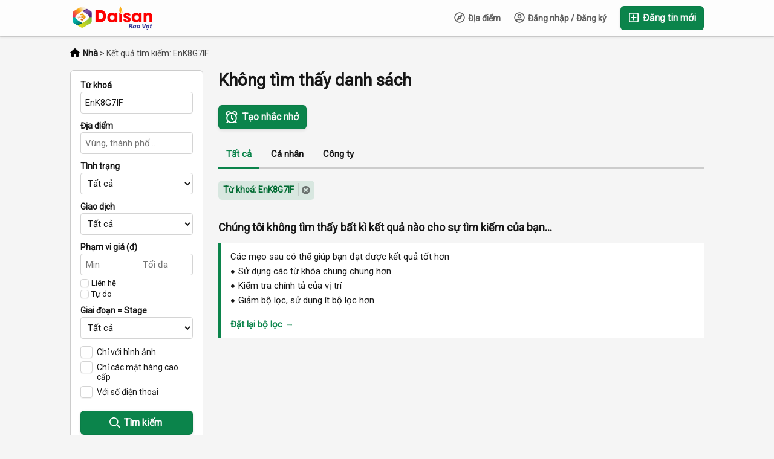

--- FILE ---
content_type: text/html; charset=UTF-8
request_url: http://raovat.daisan.vn/search/pattern,EnK8G7IF
body_size: 20089
content:
<!DOCTYPE html PUBLIC "-//W3C//DTD XHTML 1.0 Transitional//EN" "http://www.w3.org/TR/xhtml1/DTD/xhtml1-transitional.dtd">
<html xmlns="http://www.w3.org/1999/xhtml" dir="ltr" lang="vi-VN">
<head>
  <meta http-equiv="Content-type" content="text/html; charset=utf-8" />
<title>EnK8G7IF - Daisan | Rao bán nhanh, xả kho, miễn phí - Daisan Rao Vặt</title>
<meta name="title" content="EnK8G7IF - Daisan | Rao bán nhanh, xả kho, miễn phí - Daisan Rao Vặt" />
<meta http-equiv="Pragma" content="no-cache">
<meta http-equiv="Cache-Control" content="no-cache" />
<meta http-equiv="Expires" content="Mon, 01 Jul 1970 00:00:00 GMT" />
<meta name="viewport" content="width=device-width, initial-scale=1.0, maximum-scale=1.0" />
<link rel="shortcut icon" type="image/x-icon" href="http://raovat.daisan.vn/oc-content/themes/epsilon/images/favicons/sample/favicon.ico" />
<link rel="icon" href="http://raovat.daisan.vn/oc-content/themes/epsilon/images/favicons/sample/favicon-16x16.png" sizes="16x16" type="image/png" />
<link rel="icon" href="http://raovat.daisan.vn/oc-content/themes/epsilon/images/favicons/sample/favicon-32x32.png" sizes="32x32" type="image/png" />
<link rel="manifest" href="http://raovat.daisan.vn/oc-content/themes/epsilon/images/favicons/sample/manifest.json">
<!--<meta name="theme-color" content="#8bc72a">--><script type="text/javascript">
  var currentLocaleCode = 'vi_VN';
  var currentLocale = 'Vietnamese';
  var fileDefaultText = 'Không tài liệu nào được chọn';
  var fileBtnText = 'Chọn tập tin';
  var baseDir = 'http://raovat.daisan.vn/';
  var baseSearchUrl = 'http://raovat.daisan.vn/search';
  var baseAjaxUrl = 'http://raovat.daisan.vn/index.php?ajaxRequest=1';
  var currentLocation = 'search';
  var currentSection = '';
  var userLogged = '0';
  var adminLogged = '0';
  var epsLazy = '1';
  var darkMode = '0';
  var imgPreviewRatio = 1.333;
  var searchRewrite = '/search';
  var ajaxSearch = '1';
  var ajaxForms = '0';
  var locationPick = '0';
  var delTitleNc = 'Không thể chọn danh mục chính';
  var jqueryVersion = '1';
  var isRtl = false;
</script>
<!-- Facebook Open Graph Tags-->
<meta property="og:title" content="EnK8G7IF - Daisan | Rao bán nhanh, xả kho, miễn phí - Daisan Rao Vặt" />
<meta property="og:site_name" content="EnK8G7IF - Daisan | Rao bán nhanh, xả kho, miễn phí - Daisan Rao Vặt"/>
<meta property="og:url" content="http://raovat.daisan.vn/search/pattern,EnK8G7IF" />
<meta property="og:description" content="" />
<meta property="og:locale" content="vi_VN" />
<meta property="og:image" content="http://raovat.daisan.vn/oc-content/themes/epsilon/images/logo.png" />

<!-- Twitter Tags-->
<meta name="twitter:card" content="summary" />
<meta name="twitter:site" content="@Nặc danh" />
<meta name="twitter:title" content="EnK8G7IF - Daisan | Rao bán nhanh, xả kho, miễn phí - Daisan Rao Vặt" />
<meta name="twitter:description" content="" />
<meta name="twitter:image" content="http://raovat.daisan.vn/oc-content/themes/epsilon/images/logo.png" />

<link href="http://raovat.daisan.vn/oc-content/themes/epsilon/css/style.css" rel="stylesheet" type="text/css" />
<link href="http://raovat.daisan.vn/oc-content/themes/epsilon/css/responsive.css" rel="stylesheet" type="text/css" />
<link href="https://cdnjs.cloudflare.com/ajax/libs/font-awesome/5.15.4/css/all.min.css" rel="stylesheet" type="text/css" />
<link href="http://raovat.daisan.vn/oc-content/themes/epsilon/css/jquery-ui.min.css" rel="stylesheet" type="text/css" />
<script type="text/javascript" src="http://raovat.daisan.vn/oc-includes/osclass/assets/js/jquery.min.js"></script>
<script type="text/javascript" src="https://cdnjs.cloudflare.com/ajax/libs/jquery.lazy/1.7.9/jquery.lazy.min.js"></script>
<script type="text/javascript" src="http://raovat.daisan.vn/oc-includes/osclass/assets/js/date.js"></script>
<script type="text/javascript" src="http://raovat.daisan.vn/oc-includes/osclass/assets/js/jquery-ui.min.js"></script>
<script type="text/javascript" src="http://raovat.daisan.vn/oc-content/themes/epsilon/js/global.js"></script>
<link href="https://fonts.googleapis.com/css?family=Roboto" rel="stylesheet">
<style>body,html,input,select,textarea,button {font-family:Roboto}</style><style>
.btn-transparent:hover, .btn-secondary, a, .latest-search a, .nice-scroll-next:hover, .nice-scroll-prev:hover, header .links .btn-white:hover, .upload-photos .qq-upload-button:hover, #navi-bar a i.mark, #side-menu .box .section .buttons a.btn, #def-location .buttons a.btn, #side-menu .navigator a.locate-me, #def-location .navigator a.locate-me, .navigator a.locate-me, .picker.pattern .results .row.defloc > a, .picker.location .option:hover, .picker.location .option:active, .picker.pattern .option:hover, .picker.pattern .option:active, body#home h2 .btn:hover, .banner-theme#banner-theme.is-demo .myad, body #fi_user_lists .fi_current.fi_active .fa-check, #search-quick-bar .view-type a.active, #item-image .swiper-button:hover, #item-main .basic .labels > span, #item-side #protection .point .icon, #filter-user-type a.active, #filter-user-type a:hover {color:#0b844b;}
#users-list .user .business, .simple-prod .img-wrap .user-image .business, .btn-secondary:hover, .btn-secondary.active, .input-box-check input[type="checkbox"]:checked + label:before, section.promo, header .links .btn.location.active:after, header .links .btn .counter, .item-publish .tip, #navi-bar a.active:not(.post):after, #navi-bar .counter, #navi-bar a.post > svg, #side-menu .section a .counter, #home-cat a > div > span.lab, .home-search h1 div span, .simple-prod .day-offer-mark, .simple-prod .contact > a.contact, .btn, .btn-primary, #seller .line1 .data .pro, #item-side .master-button, #user-menu a.public, #user-menu a .counter, #user-dashboard .card .icon .count, .paginate ul li a.searchPaginationSelected, .paginate ul li span.searchPaginationSelected, .paginate ul li a:hover, .paginate ul li span:hover {background-color:#0b844b;}
.btn-secondary:hover, .btn-secondary.active, .btn-secondary, input:focus, select:focus, textarea:focus, .input-box-check input[type="checkbox"]:checked + label:before, .input-box-check input[type="checkbox"]:focus + label:before, header .csearch input.pattern:focus, .navlinks a:hover, .upload-photos .qq-upload-button:hover, .picker.location input[type="text"]:focus, #side-menu .input-box input:focus, #def-location .input-box input:focus, .home-search input[name="sPattern"]:focus, .simple-prod .img-wrap .user-image > img, .banner-theme#banner-theme.is-demo .myad, #user-menu a.active, body #fi_user_lists .fi_list.fi_head, #search-quick-bar .view-type a.active, #item-main .location, #search-items .list-empty .tips, #filter-user-type a.active, #filter-user-type a:hover {border-color:#0b844b;}
.simple-prod.day-offer .simple-wrap, #users-list .user:hover,input:focus, select:focus, textarea:focus, .input-box-check input[type="checkbox"]:focus + label:before, .nice-scroll-prev:focus i, .nice-scroll-next:focus i, .upload-photos .qq-upload-button:hover, body #bpr-seller.bpr-block .bpr-comp:hover, .blog-box > a:hover, body#home h2 .btn:hover, #item-image .swiper-button:focus i, #item-image .swiper-thumbs li.active img, #item-image .swiper-thumbs li:hover img, #item-main .mlink:focus, #item-main .mlink:active, #item-main .mlink:hover, #comments .author:hover {box-shadow:0 0 0 2px #0b844b;}
header .links .btn-white:hover svg, header .menu.btn-white:hover svg, #side-menu .navigator a.locate-me svg, #def-location .navigator a.locate-me svg, .navigator a.locate-me svg, .picker.pattern .results .row.defloc > a svg, #search-quick-bar .view-type a.active svg, #scroll-to-top svg, body#home h2 .btn svg  {fill:#0b844b;}
header .links .btn-white:hover, .btn-white:hover, footer .quick-links a, .latest-search a, .item-publish select.mini, .item-publish .show-tip, #user-loc .navigator a.locate-me, .picker.pattern .results .row.defloc > a, .picker.location .option:hover, .picker.location .option:active, .picker.pattern .option:hover, .picker.pattern .option:active, .blog-box > a:hover, #home-cat a:hover, #home-cat a.all:hover, #latest-search a:hover, .simple-prod:hover .simple-wrap, .simple-prod .contact > a:hover, .alerts-box .head-row .alert-title, .paginate ul li a, .paginate ul li span, .items-box .item .buttons a, #search-premium-items .simple-prod:hover .simple-wrap, #search-quick-bar .view-type a:hover, #item-side #protection .point .icon, #search-category-box a:hover, #search-category-box .catbox.notroot a.parent, #search-filters a, #seller .line3 .phone, #item-main .basic .labels > span, #item-hook table tr:after, .custom-fields .field:after, .job-detail > div:after, #item-hook .realestate-details .list-other-attributes li:after {background-color:rgba(11, 132, 75, 0.12);}
.latest-search a:hover, #user-loc .navigator a.locate-me:hover, #seller .line3 .phone:hover, .simple-prod .contact > a i, .picker.pattern .results .row.defloc > a:hover {background-color:rgba(11, 132, 75, 0.2);}
.btn-white:hover, footer .quick-links a, footer .quick-links a:hover, a:hover, .item-publish .show-tip, .picker.pattern .results .row.minlength, .products.list .simple-prod .price.standalone, .items-box .item .buttons a, .paginate ul li a, .paginate ul li span, .simple-prod .contact > a, #latest-search a, #user-menu a.public, #report .text a:hover, #search-filters a, #search-category-box .catbox.notroot a.parent, #search-category-box a:hover, #seller .line3 .phone:hover, #item-hook table tr:after, .custom-fields .field:after, .job-detail > div:after, #item-hook .realestate-details .list-other-attributes li:after {color:#006b32;}
.btn:hover, .btn-primary:hover, .simple-prod .contact > a.contact:hover, #user-menu a.public:hover, #open-search-filters > .svg-wrap, #item-side .master-button:hover, #item-side #protection .point .icon:after {background-color:#006b32;}
#search-filters a:hover {box-shadow:0 0 0 1px #006b32;}
.btn-white {border-color: transparent; background: transparent;}
.btn-secondary {background:#fff;}
#user-menu a.public {color:#fff;border-color:rgba(0,0,0,0.25);}
.btn-transparent:hover { border-color: #fff; background: #fff;}
.home-search h1 div span {background-image:linear-gradient(135deg, #0b844b, #0b842d); }
section.promo {background:linear-gradient(135deg, #0b844b, #0b842d);}

@media (prefers-color-scheme: dark) {
  .btn-transparent:hover, .btn-secondary, a, .latest-search a, .nice-scroll-next:hover, .nice-scroll-prev:hover, header .links .btn-white:hover, .upload-photos .qq-upload-button:hover, #navi-bar a i.mark, #side-menu .box .section .buttons a.btn, #def-location .buttons a.btn, #side-menu .navigator a.locate-me, #def-location .navigator a.locate-me, .navigator a.locate-me, .picker.pattern .results .row.defloc > a, .picker.location .option:hover, .picker.location .option:active, .picker.pattern .option:hover, .picker.pattern .option:active, body#home h2 .btn:hover, .banner-theme#banner-theme.is-demo .myad, body #fi_user_lists .fi_current.fi_active .fa-check, #search-quick-bar .view-type a.active, #item-image .swiper-button:hover, #item-main .basic .labels > span, #item-side #protection .point .icon, #filter-user-type a.active, #filter-user-type a:hover {color:#7b19ff;}
  #users-list .user .business, .simple-prod .img-wrap .user-image .business, .btn-secondary:hover, .btn-secondary.active, .input-box-check input[type="checkbox"]:checked + label:before, section.promo, header .links .btn.location.active:after, header .links .btn .counter, .item-publish .tip, #navi-bar a.active:not(.post):after, #navi-bar .counter, #navi-bar a.post > svg, #side-menu .section a .counter, #home-cat a > div > span.lab, .home-search h1 div span, .simple-prod .day-offer-mark, .simple-prod .contact > a.contact, .btn, .btn-primary, #seller .line1 .data .pro, #item-side .master-button, #user-menu a.public, #user-menu a .counter, #user-dashboard .card .icon .count, .paginate ul li a.searchPaginationSelected, .paginate ul li span.searchPaginationSelected, .paginate ul li a:hover, .paginate ul li span:hover {background-color:#6200ee;}
  .btn-secondary:hover, .btn-secondary.active, .btn-secondary, input:focus, select:focus, textarea:focus, .input-box-check input[type="checkbox"]:checked + label:before, .input-box-check input[type="checkbox"]:focus + label:before, header .csearch input.pattern:focus, .navlinks a:hover, .upload-photos .qq-upload-button:hover, .picker.location input[type="text"]:focus, #side-menu .input-box input:focus, #def-location .input-box input:focus, .home-search input[name="sPattern"]:focus, .simple-prod .img-wrap .user-image > img, .banner-theme#banner-theme.is-demo .myad, #user-menu a.active, body #fi_user_lists .fi_list.fi_head, #search-quick-bar .view-type a.active, #item-main .location, #search-items .list-empty .tips, #filter-user-type a.active, #filter-user-type a:hover {border-color:#6200ee;}
  .simple-prod.day-offer .simple-wrap, #users-list .user:hover,input:focus, select:focus, textarea:focus, .input-box-check input[type="checkbox"]:focus + label:before, .nice-scroll-prev:focus i, .nice-scroll-next:focus i, .upload-photos .qq-upload-button:hover, body #bpr-seller.bpr-block .bpr-comp:hover, .blog-box > a:hover, body#home h2 .btn:hover, #item-image .swiper-button:focus i, #item-image .swiper-thumbs li.active img, #item-image .swiper-thumbs li:hover img, #item-main .mlink:focus, #item-main .mlink:active, #item-main .mlink:hover, #comments .author:hover {box-shadow:0 0 0 2px #6200ee;}
  header .links .btn-white:hover svg, header .menu.btn-white:hover svg, #side-menu .navigator a.locate-me svg, #def-location .navigator a.locate-me svg, .navigator a.locate-me svg, .picker.pattern .results .row.defloc > a svg, #search-quick-bar .view-type a.active svg, #scroll-to-top svg, body#home h2 .btn svg  {fill:#6200ee;}
  .btn-white:hover, item-publish select.mini, .item-publish .show-tip, #user-loc .navigator a.locate-me, .picker.pattern .results .row.defloc > a, .picker.location .option:hover, .picker.location .option:active, .picker.pattern .option:hover, .picker.pattern .option:active, .blog-box > a:hover, #home-cat a:hover, #home-cat a.all:hover, #latest-search a:hover, .simple-prod:hover .simple-wrap, .simple-prod .contact > a:hover, .alerts-box .head-row .alert-title, .paginate ul li a, .paginate ul li span, .items-box .item .buttons a, #search-premium-items .simple-prod:hover .simple-wrap, #item-side #protection .point .icon, #search-category-box a:hover, #search-category-box .catbox.notroot a.parent, #seller .line3 .phone, #item-main .basic .labels > span, #item-hook table tr:after, .custom-fields .field:after, .job-detail > div:after, #item-hook .realestate-details .list-other-attributes li:after {background-color:rgba(98, 0, 238, 0.12);}
  #user-loc .navigator a.locate-me:hover, #seller .line3 .phone:hover, .simple-prod .contact > a i, .picker.pattern .results .row.defloc > a:hover {background-color:rgba(98, 0, 238, 0.2);}
  .btn-white:hover, footer .quick-links a, footer .quick-links a:hover, a:hover, .item-publish .show-tip, .picker.pattern .results .row.minlength, .products.list .simple-prod .price.standalone, .items-box .item .buttons a, .paginate ul li a, .paginate ul li span, .simple-prod .contact > a, #latest-search a, #user-menu a.public, #report .text a:hover, #search-filters a, #search-category-box .catbox.notroot a.parent, #search-category-box a:hover, #seller .line3 .phone:hover, #item-hook table tr:after, .custom-fields .field:after, .job-detail > div:after, #item-hook .realestate-details .list-other-attributes li:after {color:#7b19ff;}
  .btn:hover, .btn-primary:hover, .simple-prod .contact > a.contact:hover, #user-menu a.public:hover, #open-search-filters > .svg-wrap, #item-side .master-button:hover, #item-side #protection .point .icon:after {background-color:#5300df;}
  #search-filters a:hover {box-shadow:0 0 0 1px #5300df;}
  .btn-white {border-color: transparent; background: transparent;}
  .btn-transparent:hover { border-color: #fff; background: #fff;}
  #user-menu a.public {color:#fff;}
  .home-search h1 div span {background-image:linear-gradient(135deg, #6200ee, #6200d0); }
  section.promo {background:linear-gradient(135deg, #6200ee, #6200d0);}
  section.promo .btn:hover {background:transparent;}
}
</style>

      <meta name="robots" content="noindex, nofollow" />
    <meta name="googlebot" content="noindex, nofollow" />
  </head>

<body id="search" class="">
<header>
  <div class="container cmain">
    <a class="menu btn btn-white isMobile" href="#">
      <svg xmlns="http://www.w3.org/2000/svg" viewBox="0 0 448 512" width="20" height="20"><path d="M0 96C0 78.33 14.33 64 32 64H416C433.7 64 448 78.33 448 96C448 113.7 433.7 128 416 128H32C14.33 128 0 113.7 0 96zM0 256C0 238.3 14.33 224 32 224H416C433.7 224 448 238.3 448 256C448 273.7 433.7 288 416 288H32C14.33 288 0 273.7 0 256zM416 448H32C14.33 448 0 433.7 0 416C0 398.3 14.33 384 32 384H416C433.7 384 448 398.3 448 416C448 433.7 433.7 448 416 448z"/></svg>
    </a>
    
    <a href="http://raovat.daisan.vn/" class="logo"><img src="http://raovat.daisan.vn/oc-content/themes/epsilon/images/logo.png" alt="Daisan | Rao bán nhanh, xả kho, miễn phí - Daisan Rao Vặt"/></a>

    <div class="links">
      <a class="publish btn" href="http://raovat.daisan.vn/item/new">
        <svg xmlns="http://www.w3.org/2000/svg" viewBox="0 0 448 512" width="24" height="24"><path d="M352 240v32c0 6.6-5.4 12-12 12h-88v88c0 6.6-5.4 12-12 12h-32c-6.6 0-12-5.4-12-12v-88h-88c-6.6 0-12-5.4-12-12v-32c0-6.6 5.4-12 12-12h88v-88c0-6.6 5.4-12 12-12h32c6.6 0 12 5.4 12 12v88h88c6.6 0 12 5.4 12 12zm96-160v352c0 26.5-21.5 48-48 48H48c-26.5 0-48-21.5-48-48V80c0-26.5 21.5-48 48-48h352c26.5 0 48 21.5 48 48zm-48 346V86c0-3.3-2.7-6-6-6H54c-3.3 0-6 2.7-6 6v340c0 3.3 2.7 6 6 6h340c3.3 0 6-2.7 6-6z"/></svg>
        Đăng tin mới      </a>
      
      <a class="publish btn mini" href="http://raovat.daisan.vn/item/new">
        <svg xmlns="http://www.w3.org/2000/svg" viewBox="0 0 448 512" width="20" height="20"><path d="M416 208H272V64c0-17.67-14.33-32-32-32h-32c-17.67 0-32 14.33-32 32v144H32c-17.67 0-32 14.33-32 32v32c0 17.67 14.33 32 32 32h144v144c0 17.67 14.33 32 32 32h32c17.67 0 32-14.33 32-32V304h144c17.67 0 32-14.33 32-32v-32c0-17.67-14.33-32-32-32z"/></svg>
      </a>
      
      <a class="account btn btn-white" href="http://raovat.daisan.vn/user/login">
                  <svg xmlns="http://www.w3.org/2000/svg" viewBox="0 0 496 512" width="18" height="18"><path d="M248 104c-53 0-96 43-96 96s43 96 96 96 96-43 96-96-43-96-96-96zm0 144c-26.5 0-48-21.5-48-48s21.5-48 48-48 48 21.5 48 48-21.5 48-48 48zm0-240C111 8 0 119 0 256s111 248 248 248 248-111 248-248S385 8 248 8zm0 448c-49.7 0-95.1-18.3-130.1-48.4 14.9-23 40.4-38.6 69.6-39.5 20.8 6.4 40.6 9.6 60.5 9.6s39.7-3.1 60.5-9.6c29.2 1 54.7 16.5 69.6 39.5-35 30.1-80.4 48.4-130.1 48.4zm162.7-84.1c-24.4-31.4-62.1-51.9-105.1-51.9-10.2 0-26 9.6-57.6 9.6-31.5 0-47.4-9.6-57.6-9.6-42.9 0-80.6 20.5-105.1 51.9C61.9 339.2 48 299.2 48 256c0-110.3 89.7-200 200-200s200 89.7 200 200c0 43.2-13.9 83.2-37.3 115.9z"/></svg>
                
        Đăng nhập / Đăng ký      </a>

      <a class="maccount btn btn-white isMobile" href="http://raovat.daisan.vn/user/dashboard">
        <img src="http://raovat.daisan.vn/oc-content/themes/epsilon/images/default-user-image.png" alt="Người dùng chưa đăng nhập" width="36" height="36"/>
      </a>
      
              <a class="location btn btn-white" href="#">
          <svg xmlns="http://www.w3.org/2000/svg" viewBox="0 0 496 512" width="18" height="18"><path d="M347.94 129.86L203.6 195.83a31.938 31.938 0 0 0-15.77 15.77l-65.97 144.34c-7.61 16.65 9.54 33.81 26.2 26.2l144.34-65.97a31.938 31.938 0 0 0 15.77-15.77l65.97-144.34c7.61-16.66-9.54-33.81-26.2-26.2zm-77.36 148.72c-12.47 12.47-32.69 12.47-45.16 0-12.47-12.47-12.47-32.69 0-45.16 12.47-12.47 32.69-12.47 45.16 0 12.47 12.47 12.47 32.69 0 45.16zM248 8C111.03 8 0 119.03 0 256s111.03 248 248 248 248-111.03 248-248S384.97 8 248 8zm0 448c-110.28 0-200-89.72-200-200S137.72 56 248 56s200 89.72 200 200-89.72 200-200 200z"/></svg>

          Địa điểm        </a>
            
      <a class="search btn btn-white isMobile" href="0">
        <svg xmlns="http://www.w3.org/2000/svg" viewBox="0 0 512 512" width="18" height="18"><path d="M500.3 443.7l-119.7-119.7c27.22-40.41 40.65-90.9 33.46-144.7C401.8 87.79 326.8 13.32 235.2 1.723C99.01-15.51-15.51 99.01 1.724 235.2c11.6 91.64 86.08 166.7 177.6 178.9c53.8 7.189 104.3-6.236 144.7-33.46l119.7 119.7c15.62 15.62 40.95 15.62 56.57 0C515.9 484.7 515.9 459.3 500.3 443.7zM79.1 208c0-70.58 57.42-128 128-128s128 57.42 128 128c0 70.58-57.42 128-128 128S79.1 278.6 79.1 208z"/></svg>
      </a>
      
      
            
      <div class="divider">&nbsp;</div>
      
      
          
           
          </div>
  </div>
  
  <div class="container alt csearch" style="display:none;">
    <a href="#" class="back btn btn-white"><i class="fas fa-chevron-left"></i></a>
    
    <form action="http://raovat.daisan.vn/index.php" method="GET" class="nocsrf">
      <input type="hidden" name="page" value="search" />

      
      <div class="picker pattern mobile">
        <div class="input-box">
          <input type="text" name="sPattern" class="pattern" placeholder="Nhập từ khóa..." value="EnK8G7IF" autocomplete="off"/>
          <i class="clean fas fa-times-circle"></i>
        </div>
        
        <div class="results">
          <div class="loaded"></div>
          <div class="default"><div class="row minlength"><em>Nhập thêm <span class="min">2</span> ký tự để tìm kiếm ...</em></div><div class="row cities locations"><div class="lead">Các thành phố nổi tiếng</div><a class="option direct" href="http://raovat.daisan.vn/ho-chi-minh-city-c3566083" data-city="3566083">Ho Chi Minh City, Ho Chi Minh <em>4434 mặt hàng</em></a><a class="option direct" href="http://raovat.daisan.vn/acworth-c7082515" data-city="7082515">Acworth, New Hampshire <em>4142 mặt hàng</em></a><a class="option direct" href="http://raovat.daisan.vn/can-gio-c3586288" data-city="3586288">Cần Giờ, Ho Chi Minh <em>1442 mặt hàng</em></a><a class="option direct" href="http://raovat.daisan.vn/albany-c7082554" data-city="7082554">Albany, New Hampshire <em>1060 mặt hàng</em></a><a class="option direct" href="http://raovat.daisan.vn/cu-chi-c3584661" data-city="3584661">Củ Chi, Ho Chi Minh <em>387 mặt hàng</em></a><a class="option direct" href="http://raovat.daisan.vn/long-bien-c14261378" data-city="14261378">Long Biên, Hanoi <em>345 mặt hàng</em></a></div></div>
        </div>
      </div>
      
      <button class="btn" type="submit"><i class="fa fa-search"></i></button>
    </form>
  </div>
  
    
      <div class="container alt cresults hidden" style="display:none;">
      <a href="#" class="action open-filters btn btn-white"><i class="fas fa-sliders-h"></i></a>

      <div class="data">
        <strong>Đã tìm thấy 0 kết quả</strong>
        <div class="filts">
                                                              <span>EnK8G7IF</span>
                                            </div>
      </div>
    </div>
  </header>


<div class="content loc-search sec-default">

  <div id="breadcrumbs" class="container">
    <div class="bread-text"><ul class="breadcrumb" itemscope itemtype="http://schema.org/BreadcrumbList"><meta itemprop="name" content="Breadcrumb"/>
<li itemscope itemprop="itemListElement" itemtype="http://schema.org/ListItem" class="first-child" ><a href="http://raovat.daisan.vn/" itemprop="item"><span itemprop="name" class="home"><svg xmlns="http://www.w3.org/2000/svg" viewBox="0 0 576 512" height="14" width="16"><path d="M575.8 255.5C575.8 273.5 560.8 287.6 543.8 287.6H511.8L512.5 447.7C512.5 450.5 512.3 453.1 512 455.8V472C512 494.1 494.1 512 472 512H456C454.9 512 453.8 511.1 452.7 511.9C451.3 511.1 449.9 512 448.5 512H392C369.9 512 352 494.1 352 472V384C352 366.3 337.7 352 320 352H256C238.3 352 224 366.3 224 384V472C224 494.1 206.1 512 184 512H128.1C126.6 512 125.1 511.9 123.6 511.8C122.4 511.9 121.2 512 120 512H104C81.91 512 64 494.1 64 472V360C64 359.1 64.03 358.1 64.09 357.2V287.6H32.05C14.02 287.6 0 273.5 0 255.5C0 246.5 3.004 238.5 10.01 231.5L266.4 8.016C273.4 1.002 281.4 0 288.4 0C295.4 0 303.4 2.004 309.5 7.014L564.8 231.5C572.8 238.5 576.9 246.5 575.8 255.5L575.8 255.5z"/></svg> <span>Nhà</span></span></a><meta itemprop="position" content="1" /></li>

<li itemscope itemprop="itemListElement" itemtype="http://schema.org/ListItem" class="last-child" > > <span itemprop="name">Kết quả tìm kiếm: EnK8G7IF</span><meta itemprop="position" content="2" /></li>
</ul>
</div>
    
      </div>

<div id="flashbox" class="container"><div class="wrap"><div class="wrap2"></div></div></div>


<div class="container primary">
  <div id="search-menu" class="filter-menu">
    <div class="wrap">
      <form action="http://raovat.daisan.vn/index.php" method="GET" class="search-side-form nocsrf">
        <input type="hidden" class="ajaxRun" value=""/>
        <input type="hidden" name="page" value="search"/>
        <input type="hidden" name="sOrder" value="dt_pub_date"/>
        <input type="hidden" name="iOrderType" value="desc" />
        <input type="hidden" name="sCountry" id="sCountry" value=""/>
        <input type="hidden" name="sRegion" id="sRegion" value=""/>
        <input type="hidden" name="sCity" id="sCity" value=""/>
        <input type="hidden" name="iPage" id="iPage" value=""/>
        <input type="hidden" name="sShowAs" id="sShowAs" value=""/>
        <input type="hidden" name="userId" value=""/>
        <input type="hidden" name="notFromUserId" value=""/>

        <div class="row">
          <label for="sPattern">Từ khoá</label>

          <div class="input-box">
            <input type="text" name="sPattern" id="sPattern" placeholder="Từ khóa ..." value="EnK8G7IF" autocomplete="off"/>
            <i class="clean fas fa-times-circle"></i>
          </div>
        </div>

        <div class="row isMobile">
          <label for="sCategory">Loại</label>

          <div class="input-box">
            <select name="sCategory" id="sCategory"><option value="">Loại...</option><option value="1">Vật liệu xây dựng</option><option value="9">&nbsp;&nbsp;Thanh lý xả hàng VLXD</option><option value="10">&nbsp;&nbsp;Gạch trang trí</option><option value="24">&nbsp;&nbsp;Đá tự nhiên</option><option value="15">&nbsp;&nbsp;Sắt thép xây dựng</option><option value="17">&nbsp;&nbsp;Ván ép - cung cấp và sản xuất</option><option value="18">&nbsp;&nbsp;Vật liệu cách nhiệt</option><option value="19">&nbsp;&nbsp;Vật liệu chống thấm</option><option value="20">&nbsp;&nbsp;Xi măng</option><option value="23">&nbsp;&nbsp;Sơn nội ngoại thất</option><option value="25">&nbsp;&nbsp;Vật tư xây dựng</option><option value="26">&nbsp;&nbsp;Sàn gỗ</option><option value="27">&nbsp;&nbsp;Tấm ốp tường</option><option value="29">&nbsp;&nbsp;Ngói lợp</option><option value="30">&nbsp;&nbsp;Các thứ khác</option><option value="5">Thiết bị xây dựng</option><option value="52">&nbsp;&nbsp;Bồn cầu</option><option value="53">&nbsp;&nbsp;Lavabo</option><option value="54">&nbsp;&nbsp;Vòi chậu</option><option value="55">&nbsp;&nbsp;Phụ kiện vệ sinh</option><option value="56">&nbsp;&nbsp;Bình nóng lạnh</option><option value="57">&nbsp;&nbsp;Bồn tắm</option><option value="58">&nbsp;&nbsp;Sen tắm</option><option value="59">&nbsp;&nbsp;Di chuyển - Lưu kho</option><option value="60">&nbsp;&nbsp;Sửa chữa</option><option value="62">&nbsp;&nbsp;Các dịch vụ khác</option><option value="2">Máy công nghiệp</option><option value="31">&nbsp;&nbsp;Máy xúc, máy cẩu</option><option value="100">&nbsp;&nbsp;Máy công trình</option><option value="32">&nbsp;&nbsp;Phụ tùng máy</option><option value="33">&nbsp;&nbsp;Máy trộn bê tông</option><option value="34">&nbsp;&nbsp;Tàu - Thuyền</option><option value="98">&nbsp;&nbsp;Máy công nghiệp</option><option value="35">&nbsp;&nbsp;máy cắt</option><option value="36">&nbsp;&nbsp;Dụng cụ cầm tay</option><option value="37">&nbsp;&nbsp;Thiết bị nâng đỡ</option><option value="97">&nbsp;&nbsp;Máy đo trắc địa</option><option value="99">&nbsp;&nbsp;Dụng cụ cầm tay</option><option value="4">Bất động sản</option><option value="43">&nbsp;&nbsp;Bán nhà</option><option value="44">&nbsp;&nbsp;Cho thuê nhà</option><option value="45">&nbsp;&nbsp;Cho thuê phòng - Ở ghép</option><option value="46">&nbsp;&nbsp;Trao đổi nhà</option><option value="47">&nbsp;&nbsp;Cho thuê nhà nghỉ</option><option value="48">&nbsp;&nbsp;Bãi đậu xe</option><option value="49">&nbsp;&nbsp;Đất</option><option value="50">&nbsp;&nbsp;Văn phòng - Mặt bằng</option><option value="51">&nbsp;&nbsp;Cho thuê - sang cửa hàng</option><option value="3">Dịch vụ xây dựng</option><option value="38">&nbsp;&nbsp;Xây nhà trọn gói</option><option value="39">&nbsp;&nbsp;Sữa chữa công trình</option><option value="40">&nbsp;&nbsp;Thi công chuyên nghiệp</option><option value="41">&nbsp;&nbsp;Thiết kế kiến trúc</option><option value="42">&nbsp;&nbsp;Sản xuất vật tư</option><option value="8">Việc làm xây dựng</option><option value="75">&nbsp;&nbsp;Kế toán công trình</option><option value="77">&nbsp;&nbsp;Nhân công xây dựng</option><option value="80">&nbsp;&nbsp;Kiến trúc sư</option><option value="76">&nbsp;&nbsp;Kỹ sư xây dựng</option><option value="91">&nbsp;&nbsp;Kỹ sư xây dựng</option><option value="90">&nbsp;&nbsp;Kỹ sư cơ điện</option><option value="83">&nbsp;&nbsp;Nhân sự</option><option value="84">&nbsp;&nbsp;Nhân viên QS</option><option value="85">&nbsp;&nbsp;Kỹ sư thiết kế</option><option value="86">&nbsp;&nbsp;Chuyên viên kỹ thuật</option><option value="87">&nbsp;&nbsp;Giám sát thi công</option><option value="88">&nbsp;&nbsp;Thợ xây dựng</option><option value="82">&nbsp;&nbsp;Tìm thợ điện nước</option><option value="89">&nbsp;&nbsp;Thợ mộc</option><option value="92">&nbsp;&nbsp;Bán lẻ</option><option value="93">&nbsp;&nbsp;Nhân viên đấu thầu</option><option value="94">&nbsp;&nbsp;Nhân viên dự toán</option><option value="95">&nbsp;&nbsp;Các nghành nghề khác</option><option value="6">Cộng đồng xây dựng</option><option value="63">&nbsp;&nbsp;Vietbuild</option><option value="64">&nbsp;&nbsp;Hoạt động cộng đồng</option><option value="65">&nbsp;&nbsp;Các sự kiện</option><option value="66">&nbsp;&nbsp;Thông tin dự án</option><option value="67">&nbsp;&nbsp;Cộng đồng vật liệu xây dựng</option><option value="68">&nbsp;&nbsp;Tìm đội thi công</option></select>          </div>
        </div>
        
        <div class="row">
          <label for="sLocation">Địa điểm</label>

          <div class="input-box picker location only-search">
            <input name="sLocation" type="text" class="location-pick" id="sLocation" placeholder="Vùng, thành phố..." value="" autocomplete="off"/>
            <i class="clean fas fa-times-circle"></i>
            <div class="results"></div>
          </div>
        </div>


        <!-- CONDITION --> 
                  <div class="row condition">
            <label for="">Tình trạng</label>
            <div class="input-box"><select class="sCondition" id="sCondition" name="sCondition"><option value=""  selected="selected">Tất cả</option><option value="1" >Mới</option><option value="2" >Đã sử dụng</option></select></div>
          </div>
        

        <!-- TRANSACTION --> 
                  <div class="box transaction">
            <label for="">Giao dịch</label>
            <div class="input-box"><select class="sTransaction" id="sTransaction" name="sTransaction"><option value=""  selected="selected">Tất cả</option><option value="1" >Bán</option><option value="2" >Mua</option><option value="3" >Thuê</option><option value="4" >Trao đổi</option></select></div>
          </div>
        

        <!-- PRICE -->
                  <div class="row price">
            <label for="sPriceMin">Phạm vi giá (đ)</label>

            <div class="line input-box">
              <input type="number" class="priceMin" name="sPriceMin" id="sPriceMin" value="" size="6" maxlength="6" placeholder="Min"/>
              <span class="delim"></span>
              <input type="number" class="priceMax" name="sPriceMax" id="sPriceMax" value="" size="6" maxlength="6" placeholder="Tối đa"/>
            </div>
            
            <div class="row check-only checkboxes">
              <div class="input-box-check">
                <input type="checkbox" name="bPriceCheckWithSeller" id="bPriceCheckWithSeller" value="1"  />
                <label for="bPriceCheckWithSeller" class="only-check-label">Liên hệ</label>
              </div>
            </div>
            
            <div class="row free-only checkboxes">
              <div class="input-box-check">
                <input type="checkbox" name="bPriceFree" id="bPriceFree" value="1"  />
                <label for="bPriceFree" class="only-free-label">Tự do</label>
              </div>
            </div>
          </div>
        

        <!-- PERIOD--> 
        <div class="row period">
          <label for="sPriceMin">Giai đoạn = Stage</label>
          <div class="input-box"><select class="sPeriod" id="sPeriod" name="sPeriod"><option value=""  selected="selected">Tất cả</option><option value="1" >Hôm qua</option><option value="7" >Tuần trước</option><option value="14" >2 tuần trước</option><option value="31" >Tháng trước</option><option value="365" >Năm ngoái</option></select></div>
        </div>

        <!-- COMPANY --> 
        <div class="row company isMobile">
          <label for="sCompany">Loại người bán</label>
          <div class="input-box"><select class="sCompany" id="sCompany" name="sCompany"><option value=""  selected="selected">Tất cả người bán</option><option value="0" >Cá nhân</option><option value="1" >Công ty</option></select></div>
        </div>


                  <div class="row with-picture checkboxes">
            <div class="input-box-check">
              <input type="checkbox" name="bPic" id="bPic" value="1"  />
              <label for="bPic" class="only-picture-label">Chỉ với hình ảnh</label>
            </div>
          </div>
        
        <div class="row premiums-only checkboxes">
          <div class="input-box-check">
            <input type="checkbox" name="bPremium" id="bPremium" value="1"  />
            <label for="bPremium" class="only-premium-label">Chỉ các mặt hàng cao cấp</label>
          </div>
        </div>

                  <div class="row phone-only checkboxes">
            <div class="input-box-check">
              <input type="checkbox" name="bPhone" id="bPhone" value="1"  />
              <label for="bPhone" class="only-phone-label">Với số điện thoại</label>
            </div>
          </div>
        
                
        <div class="row buttons srch">
          <button type="submit" class="btn mbBg init-search" id="search-button">
            <svg xmlns="http://www.w3.org/2000/svg" viewBox="0 0 512 512" width="18" height="18"><path d="M508.5 468.9L387.1 347.5c-2.3-2.3-5.3-3.5-8.5-3.5h-13.2c31.5-36.5 50.6-84 50.6-136C416 93.1 322.9 0 208 0S0 93.1 0 208s93.1 208 208 208c52 0 99.5-19.1 136-50.6v13.2c0 3.2 1.3 6.2 3.5 8.5l121.4 121.4c4.7 4.7 12.3 4.7 17 0l22.6-22.6c4.7-4.7 4.7-12.3 0-17zM208 368c-88.4 0-160-71.6-160-160S119.6 48 208 48s160 71.6 160 160-71.6 160-160 160z"/></svg>
            <span>Tìm kiếm</span>
          </button>
        </div>
      </form>
    </div>
    
    <div id="search-category-box">
      <h3>Chọn danh mục</h3>
      <div class="wrap">
        
        <div class="catbox root nice-scroll">
          
                      
            <a href="http://raovat.daisan.vn/v%e1%ba%adt-li%e1%bb%87u-xay-d%e1%bb%b1ng" class="child" data-name="sCategory" data-val="1">
                                            
                <div class="icon">
                                      <img src="http://raovat.daisan.vn/oc-content/themes/epsilon/images/small_cat/1.png" alt="Vật liệu xây dựng" />
                                  </div>
                            
              <div>
                <span class="name">Vật liệu xây dựng</span>
                <em>8644</em>              </div>              
            </a>
                      
            <a href="http://raovat.daisan.vn/thi%e1%ba%bft-b%e1%bb%8b-xay-d%e1%bb%b1ng" class="child" data-name="sCategory" data-val="5">
                                            
                <div class="icon">
                                      <img src="http://raovat.daisan.vn/oc-content/themes/epsilon/images/small_cat/5.png" alt="Thiết bị xây dựng" />
                                  </div>
                            
              <div>
                <span class="name">Thiết bị xây dựng</span>
                <em>252</em>              </div>              
            </a>
                      
            <a href="http://raovat.daisan.vn/may-cong-nghi%e1%bb%87p" class="child" data-name="sCategory" data-val="2">
                                            
                <div class="icon">
                                      <img src="http://raovat.daisan.vn/oc-content/themes/epsilon/images/small_cat/2.png" alt="Máy công nghiệp" />
                                  </div>
                            
              <div>
                <span class="name">Máy công nghiệp</span>
                <em>1232</em>              </div>              
            </a>
                      
            <a href="http://raovat.daisan.vn/b%e1%ba%a5t-d%e1%bb%99ng-s%e1%ba%a3n" class="child" data-name="sCategory" data-val="4">
                                            
                <div class="icon">
                                      <img src="http://raovat.daisan.vn/oc-content/themes/epsilon/images/small_cat/4.png" alt="Bất động sản" />
                                  </div>
                            
              <div>
                <span class="name">Bất động sản</span>
                <em>221</em>              </div>              
            </a>
                      
            <a href="http://raovat.daisan.vn/d%e1%bb%8bch-v%e1%bb%a5-xay-d%e1%bb%b1ng" class="child" data-name="sCategory" data-val="3">
                                            
                <div class="icon">
                                      <img src="http://raovat.daisan.vn/oc-content/themes/epsilon/images/small_cat/3.png" alt="Dịch vụ xây dựng" />
                                  </div>
                            
              <div>
                <span class="name">Dịch vụ xây dựng</span>
                <em>343</em>              </div>              
            </a>
                      
            <a href="http://raovat.daisan.vn/vi%e1%bb%87c-lam-xay-d%e1%bb%b1ng" class="child" data-name="sCategory" data-val="8">
                                            
                <div class="icon">
                                      <img src="http://raovat.daisan.vn/oc-content/themes/epsilon/images/small_cat/8.png" alt="Việc làm xây dựng" />
                                  </div>
                            
              <div>
                <span class="name">Việc làm xây dựng</span>
                <em>15</em>              </div>              
            </a>
                      
            <a href="http://raovat.daisan.vn/c%e1%bb%99ng-d%e1%bb%93ng-xay-d%e1%bb%b1ng" class="child" data-name="sCategory" data-val="6">
                                            
                <div class="icon">
                                      <img src="http://raovat.daisan.vn/oc-content/themes/epsilon/images/small_cat/6.png" alt="Cộng đồng xây dựng" />
                                  </div>
                            
              <div>
                <span class="name">Cộng đồng xây dựng</span>
                <em>2844</em>              </div>              
            </a>
          
        </div>
        
              </div>
    </div>
    
      </div>


  <div id="search-main" class="list">
    <div class="top-bar">
      <h1>
        Không tìm thấy danh sách      </h1>
    </div>
    
    
    
    <a href="#" id="open-search-filters" class="btn isMobile">
      <div class="svg-wrap"><svg width="20" height="20" xmlns="http://www.w3.org/2000/svg" viewBox="0 0 512 512"><path d="M496 384H160v-16c0-8.8-7.2-16-16-16h-32c-8.8 0-16 7.2-16 16v16H16c-8.8 0-16 7.2-16 16v32c0 8.8 7.2 16 16 16h80v16c0 8.8 7.2 16 16 16h32c8.8 0 16-7.2 16-16v-16h336c8.8 0 16-7.2 16-16v-32c0-8.8-7.2-16-16-16zm0-160h-80v-16c0-8.8-7.2-16-16-16h-32c-8.8 0-16 7.2-16 16v16H16c-8.8 0-16 7.2-16 16v32c0 8.8 7.2 16 16 16h336v16c0 8.8 7.2 16 16 16h32c8.8 0 16-7.2 16-16v-16h80c8.8 0 16-7.2 16-16v-32c0-8.8-7.2-16-16-16zm0-160H288V48c0-8.8-7.2-16-16-16h-32c-8.8 0-16 7.2-16 16v16H16C7.2 64 0 71.2 0 80v32c0 8.8 7.2 16 16 16h208v16c0 8.8 7.2 16 16 16h32c8.8 0 16-7.2 16-16v-16h208c8.8 0 16-7.2 16-16V80c0-8.8-7.2-16-16-16z"/></svg></div>
      <span>Lọc kết quả</span>
    </a>

    <div class="ajax-load-failed flashmessage flashmessage-error" style="display:none;">
      <p>Đã xảy ra sự cố khi tải danh sách của bạn, vui lòng thử làm mới trang này</p>
      <a class="btn mini" onClick="window.location.reload();"><i class="fas fa-redo"></i> Làm mới</a>
    </div>
    
    <div id="search-quick-bar">
      <div id="search-alert" class="pos-top">
  
<a class="open-alert-box btn" href="#" title="Bạn sẽ nhận được thông báo qua email khi danh sách mới phù hợp với tiêu chí tìm kiếm được xuất bản">
  <svg width="24" height="24" xmlns="http://www.w3.org/2000/svg" viewBox="0 0 512 512"><path d="M459.7 194.6C482 174.1 496 144.7 496 112 496 50.1 445.9 0 384 0c-45.3 0-84.3 26.8-101.9 65.5-17.3-2-34.9-2-52.2 0C212.3 26.8 173.3 0 128 0 66.1 0 16 50.1 16 112c0 32.7 14 62.1 36.3 82.6C39.3 223 32 254.7 32 288c0 53.2 18.6 102.1 49.5 140.5L39 471c-9.4 9.4-9.4 24.6 0 33.9 9.4 9.4 24.6 9.4 33.9 0l42.5-42.5c81.5 65.7 198.7 66.4 281 0L439 505c9.4 9.4 24.6 9.4 33.9 0 9.4-9.4 9.4-24.6 0-33.9l-42.5-42.5c31-38.4 49.5-87.3 49.5-140.5.1-33.4-7.2-65.1-20.2-93.5zM384 48c35.3 0 64 28.7 64 64 0 15.1-5.3 29-14 39.9-26.2-34.2-62-60.6-103.3-75.2C342.1 59.4 361.7 48 384 48zM64 112c0-35.3 28.7-64 64-64 22.3 0 41.9 11.4 53.4 28.7-41.4 14.6-77.2 41-103.3 75.2C69.3 141 64 127.1 64 112zm192 352c-97.3 0-176-78.7-176-176 0-97 78.4-176 176-176 97.4 0 176 78.8 176 176 0 97.3-78.7 176-176 176zm46.2-95.7l-69-47.5c-3.3-2.2-5.2-5.9-5.2-9.9V180c0-6.6 5.4-12 12-12h32c6.6 0 12 5.4 12 12v107.7l50 34.4c5.5 3.8 6.8 11.2 3.1 16.7L319 365.2c-3.8 5.4-11.3 6.8-16.8 3.1z"></path></svg>
    <span>Tạo nhắc nhở</span>
</a>

<div class="alert-box nonlogged" style="display:none;">
  <form action="http://raovat.daisan.vn/index.php" method="post" name="sub_alert" id="alert-form" class="nocsrf">
    <input id="page" type="hidden" name="page" value="search" />    <input id="alert" type="hidden" name="alert" value="9QDelsoHvsOcvoTQIAgNZlRf2KNagTiGXxXYSNY/gBRf54hBAadaiUIe1DgWT7zh1JZdgLJ/HuIaCfspNT9jTmxeBeor8M0pWCKED9iUm1I5mOXIl23my98SppZrmEgOuuo9nns0diworS0koCyddu+vDfU02kVIU7e71bKm2b1qpqEBEhSla5Y15hXct3nzJaEPALdt1KhDm6/nfxy2uEo6JQqcYE1TujazTZG1INbVYfbBV+CIY31RQyr8f3ki5G1xx0uQwE+Lv+hmgeoJkvUhzyrWfcdYqj4FU3xIzMSH7oh6j4xswLphOYIePVMMof95gfA+qy9AT2NWZuGyxUiyrrV3oseHmE+9s1pB5lr78fh0/XUjuW/a976i81lsD+UY+Aq1aHpIKV4425TfEEOTylxTaoc2vt02Q+cAuR1kBNN83T7eOasuL1yeutu5+1p0N1O7F7u3xBZW8NHzrnH57hSUqfGqW/xk1AZROgaYB9JlR4/MIGol9ec2hsaSPi3LFmBBHEXg/9UTvziNSUzu1bn4Q8GmwftsAskwNk5iDFp/dEAC/qBItoFEJ2LmpxEPcCQJq2/FtlA1A7HxoPQDP9fixJH9699blQ1ONXE=" />    <input id="alert_userId" type="hidden" name="alert_userId" value="0" />    
    <img src="http://raovat.daisan.vn/oc-content/themes/epsilon/images/reminder.png" alt="Đăng ký" />
    <div class="header">Đăng ký tìm kiếm này</div>
    <div class="text">
      Tạo nhắc nhở để nhận thông báo qua email khi danh sách mới phù hợp với tiêu chí tìm kiếm được xuất bản.      <a href="http://raovat.daisan.vn/user/alerts">Quản lý các mục đăng kí.</a>
    </div>

    <div class="inputs" >
      <input id="alert_email" type="email" name="alert_email" required value="" placeholder="Nhập email của bạn..." />
      <button type="submit" class="btn create-alert">Tạo nhắc nhở</button>
    </div>
    
    <div class="response ok" >Bạn đã tạo thành công nhắc nhở cho tìm kiếm này! Bạn sẽ nhận được thông báo của <strong class="res-frequency">hằng ngày</strong> đến email <strong class="res-email"></strong>.</div>
    <div class="response duplicate">Bạn đã tạo nhắc nhở hoạt động trên tìm kiếm này cho email <strong class="res-email"></strong>.</div>
    <div class="response error">Lỗi: Thông báo chưa được tạo, vui lòng thử lại sau.</div>
  </form>
</div>

<script type="text/javascript">
$(document).on('submit', 'form[name="sub_alert"]', function(e){
  e.preventDefault();

  var form = $(this);
  var button = $(this).find('button');
  
  form.addClass('loading');
  
  $.ajax({
    url: form.attr('action'),
    type: "POST",
    data: {
      email: form.find('input[name="alert_email"]').val(), 
      userid: form.find('input[name="alert_userId"]').val(), 
      alert: form.find('input[name="alert"]').val(), 
      page: 'ajax', 
      action: 'alerts'
    },
    success: function(response){
      form.removeClass('loading');
      form.find('.inputs').hide(0);
      form.find('.response .res-email').text(form.find('input[name="alert_email"]').val());
      form.find('.response').hide(0);
      
      if(response == 1) {
        form.find('.response.ok').show(0);
      } else if (response == 0) {
        form.find('.response.duplicate').show(0);
      } else {  // response == -1
        form.find('.response.error').show(0);
      }
    },
    error: function(response) {
      console.log(response);

      form.removeClass('loading');
      form.find('.inputs').hide(0);
      form.find('.response.error').show(0);
    }
  });
});
</script></div>

          </div>

        
    <div id="filter-user-type">
      <a class="all active" href="http://raovat.daisan.vn/search/pattern,EnK8G7IF">Tất cả</a>
      <a class="personal" href="http://raovat.daisan.vn/search/pattern,EnK8G7IF/sCompany,0">Cá nhân</a>
      <a class="company" href="http://raovat.daisan.vn/search/pattern,EnK8G7IF/sCompany,1">Công ty</a>
    </div>

          <div id="search-filters">
                              
            <a href="http://raovat.daisan.vn/search" data-param="sPattern">Từ khoá: EnK8G7IF</a>
                  
              </div>
        
    <div id="search-items">     
              <div class="list-empty round3" >
          <span class="titles">Chúng tôi không tìm thấy bất kì kết quả nào cho sự tìm kiếm của bạn...</span>

          <div class="tips">
            <div class="row">Các mẹo sau có thể giúp bạn đạt được kết quả tốt hơn</div>
            <div class="row"><i class="fa fa-circle"></i>Sử dụng các từ khóa chung chung hơn</div>
            <div class="row"><i class="fa fa-circle"></i>Kiểm tra chính tả của vị trí</div>
            <div class="row"><i class="fa fa-circle"></i>Giảm bộ lọc, sử dụng ít bộ lọc hơn</div>
            <div class="row last"><a href="http://raovat.daisan.vn/search">Đặt lại bộ lọc &#8594;</a></div>
          </div>
        </div>

            
            
      
            <div class="paginate"></div>
    </div>
  </div>
</div>

</div>


  <section class="promo">
    <div class="container">
      <span>Bạn có phải là một người bán hàng?</span>
      <a href="http://raovat.daisan.vn/user/register" class="btn btn-transparent">Tạo một tài khoản</a>
    </div>
  </section>

<footer>
  <div class="container">
    <section class="one">
      <div class="col contact">
        <h4>Về chúng tôi</h4>

        <p class="logo"><img src="http://raovat.daisan.vn/oc-content/themes/epsilon/images/logo.png" alt="Daisan | Rao bán nhanh, xả kho, miễn phí - Daisan Rao Vặt"/></p>
        <p class="company"><strong>Công Ty Cổ phần Đại Sàn</strong></p>        <p>Điện thoại: 1900989836</p>        <p>E-mail: info@daisan.vn</p>        <p>Gian số L4-07, tầng 4, nơ 2 - Gold Season, 47 Nguyễn Tuân, Thanh Xuân, Hà Nội.</p>
        <div class="quick-links">
          
                    
          
                  
                    
                  </div>
      </div>
      
      <div class="col socialx">
        <h4>Truyền thông xã hội</h4>

                
        <a class="whatsapp" href="whatsapp://send?text=http%3A%2F%2Fraovat.daisan.vn%2F" data-action="share/whatsapp/share"><i class="fab fa-whatsapp"></i> Whatsapp</a>
        <a class="facebook" href="https://www.facebook.com/sharer/sharer.php?u=http%3A%2F%2Fraovat.daisan.vn%2F" title="Share us on Facebook" target="_blank"><i class="fab fa-facebook-f"></i> Facebook</a>
        <a class="pinterest" href="https://pinterest.com/pin/create/button/?url=http%3A%2F%2Fraovat.daisan.vn%2F&media=http://raovat.daisan.vn/oc-content/themes/epsilon/images/logo.jpg&description=" title="Share us on Pinterest" target="_blank"><i class="fab fa-pinterest-p"></i> Pinterest</a>
        <a class="twitter" href="https://twitter.com/home?status=http%3A%2F%2Fraovat.daisan.vn%2F%20-%20your%20classifieds" title="Tweet us" target="_blank"><i class="fab fa-twitter"></i> Twitter</a>
        <a class="linkedin" href="https://www.linkedin.com/shareArticle?mini=true&url=http%3A%2F%2Fraovat.daisan.vn%2F&title=My%20classifieds&summary=&source=" title="Share us on LinkedIn" target="_blank"><i class="fab fa-linkedin"></i> LinkedIn</a>
      </div>
      
      <div class="col pages">
        <h4>Thông tin</h4>

               
                
                  <a href="https://daisan.vn">Đại Sàn</a>
              </div>

              <div class="col locale">
          <h4>Thay đổi ngôn ngữ</h4>
          
                      <a class="lang " href="http://raovat.daisan.vn/language/en_US">
              <img src="http://raovat.daisan.vn/oc-content/themes/epsilon/images/country_flags/large/us.png" alt="Lá cờ Tổ quốc" />
              <span>English (US)&#x200E;</span>
            </a>
                      <a class="lang active" href="http://raovat.daisan.vn/language/vi_VN">
              <img src="http://raovat.daisan.vn/oc-content/themes/epsilon/images/country_flags/large/vn.png" alt="Lá cờ Tổ quốc" />
              <span>Vietnamese&#x200E;</span>
            </a>
                  </div>
            
      <div class="footer-hook"><script type="application/ld+json">
{
  "@context": "http://schema.org/",
  "@type": "Organization",
  "logo": "http://raovat.daisan.vn/oc-content/themes/epsilon/images/logo.png",
  "name": "EnK8G7IF - Daisan | Rao bán nhanh, xả kho, miễn phí - Daisan Rao Vặt",
  "url": "http://raovat.daisan.vn/search/pattern,EnK8G7IF"
  }
</script>
  <script type="text/javascript">$(".flashmessage .ico-close").click(function(){$(this).parent().hide();});</script><style>#header-bar .logo img, footer .logo img {
filter:none !important;
}</style>
</div>
      <div class="footer-widgets"><!--Start of Tawk.to Script-->
<p>
<script type="text/javascript">
var Tawk_API=Tawk_API||{}, Tawk_LoadStart=new Date();
(function(){
var s1=document.createElement("script"),s0=document.getElementsByTagName("script")[0];
s1.async=true;
s1.src='https://embed.tawk.to/62e39e5437898912e960356a/1g94i4vcc';
s1.charset='UTF-8';
s1.setAttribute('crossorigin','*');
s0.parentNode.insertBefore(s1,s0);
})();
</script>
</p>
<!--End of Tawk.to Script--></div>
    </section>
    
    <section class="two">
              <a href="http://raovat.daisan.vn/contact">Liên hệ chúng tôi</a>
            
              <a href="https://daisan.vn">Đại Sàn</a>
            
      <span>Bản quyền &copy; 2025 Công Ty Cổ phần Đại Sàn Đã đăng ký Bản quyền.</span>
    </section>
  </div>
</footer>

<div id="navi-bar" class="isMobile">
  <a href="http://raovat.daisan.vn/" class="l1 ">
    <svg xmlns="http://www.w3.org/2000/svg" viewBox="0 0 576 512" width="20" height="20"><path d="M570.24 247.41L323.87 45a56.06 56.06 0 0 0-71.74 0L5.76 247.41a16 16 0 0 0-2 22.54L14 282.25a16 16 0 0 0 22.53 2L64 261.69V448a32.09 32.09 0 0 0 32 32h128a32.09 32.09 0 0 0 32-32V344h64v104a32.09 32.09 0 0 0 32 32h128a32.07 32.07 0 0 0 32-31.76V261.67l27.53 22.62a16 16 0 0 0 22.53-2L572.29 270a16 16 0 0 0-2.05-22.59zM463.85 432H368V328a32.09 32.09 0 0 0-32-32h-96a32.09 32.09 0 0 0-32 32v104h-96V222.27L288 77.65l176 144.56z"/></svg>
    <span>Nhà</span>
  </a>

      <a href="http://raovat.daisan.vn/search" class="l2 active">
      <svg xmlns="http://www.w3.org/2000/svg" viewBox="0 0 512 512" width="20" height="20"><path d="M508.5 468.9L387.1 347.5c-2.3-2.3-5.3-3.5-8.5-3.5h-13.2c31.5-36.5 50.6-84 50.6-136C416 93.1 322.9 0 208 0S0 93.1 0 208s93.1 208 208 208c52 0 99.5-19.1 136-50.6v13.2c0 3.2 1.3 6.2 3.5 8.5l121.4 121.4c4.7 4.7 12.3 4.7 17 0l22.6-22.6c4.7-4.7 4.7-12.3 0-17zM208 368c-88.4 0-160-71.6-160-160S119.6 48 208 48s160 71.6 160 160-71.6 160-160 160z"/></svg>
      <span>Tìm kiếm</span>
    </a>
  
  <a href="http://raovat.daisan.vn/item/new" class="post l3 ">
          <svg xmlns="http://www.w3.org/2000/svg" viewBox="0 0 448 512" width="20" height="20"><path d="M416 208H272V64c0-17.67-14.33-32-32-32h-32c-17.67 0-32 14.33-32 32v144H32c-17.67 0-32 14.33-32 32v32c0 17.67 14.33 32 32 32h144v144c0 17.67 14.33 32 32 32h32c17.67 0 32-14.33 32-32V304h144c17.67 0 32-14.33 32-32v-32c0-17.67-14.33-32-32-32z"/></svg>
      </a>
  
      <a href="http://raovat.daisan.vn/user/login" class="l6 ">
      <svg xmlns="http://www.w3.org/2000/svg" viewBox="0 0 448 512" width="20" height="20"><path d="M313.6 304c-28.7 0-42.5 16-89.6 16-47.1 0-60.8-16-89.6-16C60.2 304 0 364.2 0 438.4V464c0 26.5 21.5 48 48 48h352c26.5 0 48-21.5 48-48v-25.6c0-74.2-60.2-134.4-134.4-134.4zM400 464H48v-25.6c0-47.6 38.8-86.4 86.4-86.4 14.6 0 38.3 16 89.6 16 51.7 0 74.9-16 89.6-16 47.6 0 86.4 38.8 86.4 86.4V464zM224 288c79.5 0 144-64.5 144-144S303.5 0 224 0 80 64.5 80 144s64.5 144 144 144zm0-240c52.9 0 96 43.1 96 96s-43.1 96-96 96-96-43.1-96-96 43.1-96 96-96z"/></svg>
      <span>Đăng nhập</span>
    </a>
  
      <a class="l6 location " href="#">
            <svg xmlns="http://www.w3.org/2000/svg" viewBox="0 0 496 512" width="18" height="18"><path d="M347.94 129.86L203.6 195.83a31.938 31.938 0 0 0-15.77 15.77l-65.97 144.34c-7.61 16.65 9.54 33.81 26.2 26.2l144.34-65.97a31.938 31.938 0 0 0 15.77-15.77l65.97-144.34c7.61-16.66-9.54-33.81-26.2-26.2zm-77.36 148.72c-12.47 12.47-32.69 12.47-45.16 0-12.47-12.47-12.47-32.69 0-45.16 12.47-12.47 32.69-12.47 45.16 0 12.47 12.47 12.47 32.69 0 45.16zM248 8C111.03 8 0 119.03 0 256s111.03 248 248 248 248-111.03 248-248S384.97 8 248 8zm0 448c-110.28 0-200-89.72-200-200S137.72 56 248 56s200 89.72 200 200-89.72 200-200 200z"/></svg>

      <span>
        Địa điểm      </span>
    </a>
  </div>

  <div id="body-banner" class="bleft">
      </div>

  <div id="body-banner" class="bright">
      </div>

  <a id="scroll-to-top"><svg xmlns="http://www.w3.org/2000/svg" viewBox="0 0 384 512" width="20" height="20"><path d="M24 32h336c13.3 0 24 10.7 24 24v24c0 13.3-10.7 24-24 24H24C10.7 104 0 93.3 0 80V56c0-13.3 10.7-24 24-24zm232 424V320h87.7c17.8 0 26.7-21.5 14.1-34.1L205.7 133.7c-7.5-7.5-19.8-7.5-27.3 0L26.1 285.9C13.5 298.5 22.5 320 40.3 320H128v136c0 13.3 10.7 24 24 24h80c13.3 0 24-10.7 24-24z"/></svg></a>

<div id="menu-cover" class="mobile-box">
  <svg class="close" xmlns="http://www.w3.org/2000/svg" viewBox="0 0 320 512" width="32px" height="32px"><path fill="currentColor" d="M193.94 256L296.5 153.44l21.15-21.15c3.12-3.12 3.12-8.19 0-11.31l-22.63-22.63c-3.12-3.12-8.19-3.12-11.31 0L160 222.06 36.29 98.34c-3.12-3.12-8.19-3.12-11.31 0L2.34 120.97c-3.12 3.12-3.12 8.19 0 11.31L126.06 256 2.34 379.71c-3.12 3.12-3.12 8.19 0 11.31l22.63 22.63c3.12 3.12 8.19 3.12 11.31 0L160 289.94 262.56 392.5l21.15 21.15c3.12 3.12 8.19 3.12 11.31 0l22.63-22.63c3.12-3.12 3.12-8.19 0-11.31L193.94 256z" class=""></path></svg>
</div>

<div id="side-menu" class="mobile-box">
  <div class="wrap">
    <div class="section lead">
      <a href="http://raovat.daisan.vn/user/profile" class="img-container" target="_blank" title="Tải lên ảnh hồ sơ">
        <img src="http://raovat.daisan.vn/oc-content/themes/epsilon/images/default-user-image.png" alt="Người dùng chưa đăng nhập" width="36" height="36"/>
        <svg xmlns="http://www.w3.org/2000/svg" viewBox="0 0 512 512"><path d="M256 408c-66.2 0-120-53.8-120-120s53.8-120 120-120 120 53.8 120 120-53.8 120-120 120zm0-192c-39.7 0-72 32.3-72 72s32.3 72 72 72 72-32.3 72-72-32.3-72-72-72zm-24 72c0-13.2 10.8-24 24-24 8.8 0 16-7.2 16-16s-7.2-16-16-16c-30.9 0-56 25.1-56 56 0 8.8 7.2 16 16 16s16-7.2 16-16zm110.7-145H464v288H48V143h121.3l24-64h125.5l23.9 64zM324.3 31h-131c-20 0-37.9 12.4-44.9 31.1L136 95H48c-26.5 0-48 21.5-48 48v288c0 26.5 21.5 48 48 48h416c26.5 0 48-21.5 48-48V143c0-26.5-21.5-48-48-48h-88l-14.3-38c-5.8-15.7-20.7-26-37.4-26z"/></svg>
      </a>
      
      <div class="line1">Xin chào <img src="[data-uri]" alt="wave"/></div>
      <strong class="line2">Chào mừng!</strong>

      <a class="line3" href="http://raovat.daisan.vn/user/profile">Đăng nhập hoặc đăng ký</a>
    </div>


    <div class="section delim-top">
      <a href="http://raovat.daisan.vn/item/new" class="publish">
        <svg width="24" height="24" xmlns="http://www.w3.org/2000/svg" viewBox="0 0 448 512"><path d="M352 240v32c0 6.6-5.4 12-12 12h-88v88c0 6.6-5.4 12-12 12h-32c-6.6 0-12-5.4-12-12v-88h-88c-6.6 0-12-5.4-12-12v-32c0-6.6 5.4-12 12-12h88v-88c0-6.6 5.4-12 12-12h32c6.6 0 12 5.4 12 12v88h88c6.6 0 12 5.4 12 12zm96-160v352c0 26.5-21.5 48-48 48H48c-26.5 0-48-21.5-48-48V80c0-26.5 21.5-48 48-48h352c26.5 0 48 21.5 48 48zm-48 346V86c0-3.3-2.7-6-6-6H54c-3.3 0-6 2.7-6 6v340c0 3.3 2.7 6 6 6h340c3.3 0 6-2.7 6-6z"/></svg>
        Đăng một quảng cáo      </a>
      
      <a href="http://raovat.daisan.vn/search" class="search">
        <svg width="24" height="24" xmlns="http://www.w3.org/2000/svg" viewBox="0 0 512 512"><path d="M508.5 468.9L387.1 347.5c-2.3-2.3-5.3-3.5-8.5-3.5h-13.2c31.5-36.5 50.6-84 50.6-136C416 93.1 322.9 0 208 0S0 93.1 0 208s93.1 208 208 208c52 0 99.5-19.1 136-50.6v13.2c0 3.2 1.3 6.2 3.5 8.5l121.4 121.4c4.7 4.7 12.3 4.7 17 0l22.6-22.6c4.7-4.7 4.7-12.3 0-17zM208 368c-88.4 0-160-71.6-160-160S119.6 48 208 48s160 71.6 160 160-71.6 160-160 160z"/></svg>
        Tìm kiếm      </a>
    </div>
      
    <div class="section delim-top">
              <a href="http://raovat.daisan.vn/user/login" class="login">
          <svg width="24" height="24" xmlns="http://www.w3.org/2000/svg" viewBox="0 0 512 512"><path d="M144 112v51.6H48c-26.5 0-48 21.5-48 48v88.6c0 26.5 21.5 48 48 48h96v51.6c0 42.6 51.7 64.2 81.9 33.9l144-143.9c18.7-18.7 18.7-49.1 0-67.9l-144-144C195.8 48 144 69.3 144 112zm192 144L192 400v-99.7H48v-88.6h144V112l144 144zm80 192h-84c-6.6 0-12-5.4-12-12v-24c0-6.6 5.4-12 12-12h84c26.5 0 48-21.5 48-48V160c0-26.5-21.5-48-48-48h-84c-6.6 0-12-5.4-12-12V76c0-6.6 5.4-12 12-12h84c53 0 96 43 96 96v192c0 53-43 96-96 96z"/></svg>
          Đăng nhập        </a>
        
        <a href="http://raovat.daisan.vn/user/register" class="register">
          <svg width="24" height="24" xmlns="http://www.w3.org/2000/svg" viewBox="0 0 640 512"><path d="M224 288c79.5 0 144-64.5 144-144S303.5 0 224 0 80 64.5 80 144s64.5 144 144 144zm0-240c52.9 0 96 43.1 96 96s-43.1 96-96 96-96-43.1-96-96 43.1-96 96-96zm89.6 256c-28.7 0-42.5 16-89.6 16-47.1 0-60.8-16-89.6-16C60.2 304 0 364.2 0 438.4V464c0 26.5 21.5 48 48 48h352c26.5 0 48-21.5 48-48v-25.6c0-74.2-60.2-134.4-134.4-134.4zM400 464H48v-25.6c0-47.6 38.8-86.4 86.4-86.4 14.6 0 38.3 16 89.6 16 51.7 0 74.9-16 89.6-16 47.6 0 86.4 38.8 86.4 86.4V464zm224-248h-72v-72c0-8.8-7.2-16-16-16h-16c-8.8 0-16 7.2-16 16v72h-72c-8.8 0-16 7.2-16 16v16c0 8.8 7.2 16 16 16h72v72c0 8.8 7.2 16 16 16h16c8.8 0 16-7.2 16-16v-72h72c8.8 0 16-7.2 16-16v-16c0-8.8-7.2-16-16-16z"/></svg>
          Đăng ký tài khoản        </a>
          </div>
    
    <div class="section delim-top">
      
          </div>

    <div class="section delim-top">
              <a href="#" class="open-box language" data-box="language">
          <svg width="24" height="24" xmlns="http://www.w3.org/2000/svg" viewBox="0 0 496 512"><path d="M248 8C111 8 0 119 0 256s111 248 248 248 248-111 248-248S385 8 248 8zm-32 50.8v11.3c0 11.9-12.5 19.6-23.2 14.3l-24-12c14.9-6.4 30.7-10.9 47.2-13.6zm32 369.8V456c-110.3 0-200-89.7-200-200 0-29.1 6.4-56.7 17.6-81.7 9.9 14.7 25.2 37.4 34.6 51.1 5.2 7.6 11.2 14.6 18.1 20.7l.8.7c9.5 8.6 20.2 16 31.6 21.8 14 7 34.4 18.2 48.8 26.1 10.2 5.6 16.5 16.3 16.5 28v32c0 8.5 3.4 16.6 9.4 22.6 15 15.1 24.3 38.7 22.6 51.3zm42.7 22.7l17.4-46.9c2-5.5 3.3-11.2 4.8-16.9 1.1-4 3.2-7.7 6.2-10.7l11.3-11.3c8.8-8.7 13.7-20.6 13.7-33 0-8.1-3.2-15.9-8.9-21.6l-13.7-13.7c-6-6-14.1-9.4-22.6-9.4H232c-9.4-4.7-21.5-32-32-32s-20.9-2.5-30.3-7.2l-11.1-5.5c-4-2-6.6-6.2-6.6-10.7 0-5.1 3.3-9.7 8.2-11.3l31.2-10.4c5.4-1.8 11.3-.6 15.5 3.1l9.3 8.1c1.5 1.3 3.3 2 5.2 2h5.6c6 0 9.8-6.3 7.2-11.6l-15.6-31.2c-1.6-3.1-.9-6.9 1.6-9.3l9.9-9.6c1.5-1.5 3.5-2.3 5.6-2.3h9c2.1 0 4.2-.8 5.7-2.3l8-8c3.1-3.1 3.1-8.2 0-11.3l-4.7-4.7c-3.1-3.1-3.1-8.2 0-11.3L264 112l4.7-4.7c6.2-6.2 6.2-16.4 0-22.6l-28.3-28.3c2.5-.1 5-.4 7.6-.4 78.2 0 145.8 45.2 178.7 110.7l-13 6.5c-3.7 1.9-6.9 4.7-9.2 8.1l-19.6 29.4c-5.4 8.1-5.4 18.6 0 26.6l18 27c3.3 5 8.4 8.5 14.1 10l29.2 7.3c-10.8 84-73.9 151.9-155.5 169.7z"/></svg>
          Chọn ngôn ngữ          <svg class="indicator" xmlns="http://www.w3.org/2000/svg" viewBox="0 0 256 512" width="20px" height="20px"><path d="M24.707 38.101L4.908 57.899c-4.686 4.686-4.686 12.284 0 16.971L185.607 256 4.908 437.13c-4.686 4.686-4.686 12.284 0 16.971L24.707 473.9c4.686 4.686 12.284 4.686 16.971 0l209.414-209.414c4.686-4.686 4.686-12.284 0-16.971L41.678 38.101c-4.687-4.687-12.285-4.687-16.971 0z"/></svg>        </a>
            
              <a href="#" class="open-box location" data-box="location">
          <svg width="24" height="24" xmlns="http://www.w3.org/2000/svg" viewBox="0 0 496 512"><path d="M347.94 129.86L203.6 195.83a31.938 31.938 0 0 0-15.77 15.77l-65.97 144.34c-7.61 16.65 9.54 33.81 26.2 26.2l144.34-65.97a31.938 31.938 0 0 0 15.77-15.77l65.97-144.34c7.61-16.66-9.54-33.81-26.2-26.2zm-77.36 148.72c-12.47 12.47-32.69 12.47-45.16 0-12.47-12.47-12.47-32.69 0-45.16 12.47-12.47 32.69-12.47 45.16 0 12.47 12.47 12.47 32.69 0 45.16zM248 8C111.03 8 0 119.03 0 256s111.03 248 248 248 248-111.03 248-248S384.97 8 248 8zm0 448c-110.28 0-200-89.72-200-200S137.72 56 248 56s200 89.72 200 200-89.72 200-200 200z"/></svg>
          Thay đổi địa điểm          <svg class="indicator" xmlns="http://www.w3.org/2000/svg" viewBox="0 0 256 512" width="20px" height="20px"><path d="M24.707 38.101L4.908 57.899c-4.686 4.686-4.686 12.284 0 16.971L185.607 256 4.908 437.13c-4.686 4.686-4.686 12.284 0 16.971L24.707 473.9c4.686 4.686 12.284 4.686 16.971 0l209.414-209.414c4.686-4.686 4.686-12.284 0-16.971L41.678 38.101c-4.687-4.687-12.285-4.687-16.971 0z"/></svg>        </a>
            
      <a href="#" class="open-box pages" data-box="pages">
        <svg width="24" height="24" xmlns="http://www.w3.org/2000/svg" viewBox="0 0 512 512"><path d="M256 8C119.043 8 8 119.083 8 256c0 136.997 111.043 248 248 248s248-111.003 248-248C504 119.083 392.957 8 256 8zm0 448c-110.532 0-200-89.431-200-200 0-110.495 89.472-200 200-200 110.491 0 200 89.471 200 200 0 110.53-89.431 200-200 200zm0-338c23.196 0 42 18.804 42 42s-18.804 42-42 42-42-18.804-42-42 18.804-42 42-42zm56 254c0 6.627-5.373 12-12 12h-88c-6.627 0-12-5.373-12-12v-24c0-6.627 5.373-12 12-12h12v-64h-12c-6.627 0-12-5.373-12-12v-24c0-6.627 5.373-12 12-12h64c6.627 0 12 5.373 12 12v100h12c6.627 0 12 5.373 12 12v24z"/></svg>
        Cứu giúp        <svg class="indicator" xmlns="http://www.w3.org/2000/svg" viewBox="0 0 256 512" width="20px" height="20px"><path d="M24.707 38.101L4.908 57.899c-4.686 4.686-4.686 12.284 0 16.971L185.607 256 4.908 437.13c-4.686 4.686-4.686 12.284 0 16.971L24.707 473.9c4.686 4.686 12.284 4.686 16.971 0l209.414-209.414c4.686-4.686 4.686-12.284 0-16.971L41.678 38.101c-4.687-4.687-12.285-4.687-16.971 0z"/></svg>      </a>
    </div>

          <div class="section delim-top dark-mode">
        <a href="#" class="disable-dark-mode" >
          <svg width="24" height="24"  xmlns="http://www.w3.org/2000/svg" viewBox="0 0 512 512"><path d="M494.2 221.9l-59.8-40.5 13.7-71c2.6-13.2-1.6-26.8-11.1-36.4-9.6-9.5-23.2-13.7-36.2-11.1l-70.9 13.7-40.4-59.9c-15.1-22.3-51.9-22.3-67 0l-40.4 59.9-70.8-13.7C98 60.4 84.5 64.5 75 74.1c-9.5 9.6-13.7 23.1-11.1 36.3l13.7 71-59.8 40.5C6.6 229.5 0 242 0 255.5s6.7 26 17.8 33.5l59.8 40.5-13.7 71c-2.6 13.2 1.6 26.8 11.1 36.3 9.5 9.5 22.9 13.7 36.3 11.1l70.8-13.7 40.4 59.9C230 505.3 242.6 512 256 512s26-6.7 33.5-17.8l40.4-59.9 70.9 13.7c13.4 2.7 26.8-1.6 36.3-11.1 9.5-9.5 13.6-23.1 11.1-36.3l-13.7-71 59.8-40.5c11.1-7.5 17.8-20.1 17.8-33.5-.1-13.6-6.7-26.1-17.9-33.7zm-112.9 85.6l17.6 91.2-91-17.6L256 458l-51.9-77-90.9 17.6 17.6-91.2-76.8-52 76.8-52-17.6-91.2 91 17.6L256 53l51.9 76.9 91-17.6-17.6 91.1 76.8 52-76.8 52.1zM256 152c-57.3 0-104 46.7-104 104s46.7 104 104 104 104-46.7 104-104-46.7-104-104-104zm0 160c-30.9 0-56-25.1-56-56s25.1-56 56-56 56 25.1 56 56-25.1 56-56 56z"/></svg>
          Tắt chế độ tối        </a>
        
        <a href="#" class="enable-dark-mode" style="display:none;">
          <svg width="24" height="24" xmlns="http://www.w3.org/2000/svg" viewBox="0 0 512 512"><path d="M279.135 512c78.756 0 150.982-35.804 198.844-94.775 28.27-34.831-2.558-85.722-46.249-77.401-82.348 15.683-158.272-47.268-158.272-130.792 0-48.424 26.06-92.292 67.434-115.836 38.745-22.05 28.999-80.788-15.022-88.919A257.936 257.936 0 0 0 279.135 0c-141.36 0-256 114.575-256 256 0 141.36 114.576 256 256 256zm0-464c12.985 0 25.689 1.201 38.016 3.478-54.76 31.163-91.693 90.042-91.693 157.554 0 113.848 103.641 199.2 215.252 177.944C402.574 433.964 344.366 464 279.135 464c-114.875 0-208-93.125-208-208s93.125-208 208-208z"/></svg>
          Bật chế độ tối        </a>
      </div>
        
      </div>
  
  <div class="box pages" data-box="pages">
    <div class="nav">
      <a href="#" class="back"><i class="fas fa-chevron-left"></i></a>
      <span>Trang hỗ trợ</span>
    </div>
    
       
    <div class="section">
          </div>
  </div>
  
      <div class="box location" data-box="location">
      <div class="nav">
        <a href="#" class="back"><i class="fas fa-chevron-left"></i></a>
        <span>Thay đổi địa điểm</span>
      </div>
    
      <div class="section">
        <div class="head isDesktop isTablet">Vị trí mặc định</div>
        <div class="subhead isDesktop isTablet">Chọn vị trí ưa thích của bạn để tìm kiếm và bán nhanh hơn.</div>

                  
        <div class="row picker">
          <div class="input-box picker location">
            <svg xmlns="http://www.w3.org/2000/svg" viewBox="0 0 512 512"><path d="M508.5 468.9L387.1 347.5c-2.3-2.3-5.3-3.5-8.5-3.5h-13.2c31.5-36.5 50.6-84 50.6-136C416 93.1 322.9 0 208 0S0 93.1 0 208s93.1 208 208 208c52 0 99.5-19.1 136-50.6v13.2c0 3.2 1.3 6.2 3.5 8.5l121.4 121.4c4.7 4.7 12.3 4.7 17 0l22.6-22.6c4.7-4.7 4.7-12.3 0-17zM208 368c-88.4 0-160-71.6-160-160S119.6 48 208 48s160 71.6 160 160-71.6 160-160 160z"/></svg>
            <input name="location-pick" class="location-pick" type="text" placeholder="Tìm kiếm vị trí ..." autocomplete="off"/>
            <i class="clean fas fa-times-circle"></i>
            <div class="results"></div>
          </div>
        </div>
        
        <div class="row navigator">
          <a href="#" class="locate-me">
            <svg xmlns="http://www.w3.org/2000/svg" viewBox="0 0 512 512"><path d="M256 168c-48.6 0-88 39.4-88 88s39.4 88 88 88 88-39.4 88-88-39.4-88-88-88zm0 128c-22.06 0-40-17.94-40-40s17.94-40 40-40 40 17.94 40 40-17.94 40-40 40zm240-64h-49.66C435.49 145.19 366.81 76.51 280 65.66V16c0-8.84-7.16-16-16-16h-16c-8.84 0-16 7.16-16 16v49.66C145.19 76.51 76.51 145.19 65.66 232H16c-8.84 0-16 7.16-16 16v16c0 8.84 7.16 16 16 16h49.66C76.51 366.81 145.19 435.49 232 446.34V496c0 8.84 7.16 16 16 16h16c8.84 0 16-7.16 16-16v-49.66C366.81 435.49 435.49 366.8 446.34 280H496c8.84 0 16-7.16 16-16v-16c0-8.84-7.16-16-16-16zM256 400c-79.4 0-144-64.6-144-144s64.6-144 144-144 144 64.6 144 144-64.6 144-144 144z"/></svg>
            <strong data-alt-text="Nhấp để làm mới">Sử dụng vị trí hiện tại</strong>
            <span class="status">
              <span class="init">Nhấp để tìm thành phố gần nhất với vị trí của bạn</span>
              <span class="not-supported" style="display:none;">Trình duyệt của bạn không hỗ trợ vị trí địa lý</span>
              <span class="failed" style="display:none;">Không thể truy xuất vị trí của bạn, nó có thể bị chặn</span>
              <span class="failed-unfound" style="display:none;">Không thể truy xuất vị trí của bạn, không tìm thấy thành phố gần</span>
              <span class="loading" style="display:none;">Định vị...</span>
              <span class="success" style="display:none;"></span>
              <span class="refresh" style="display:none;">Làm mới trang để có hiệu lực</span>
            </span>
          </a>
        </div>
        
                
                
        
                  <div class="row popular">
            <div class="lead">Các thành phố nổi tiếng</div>

                                        <a href="http://raovat.daisan.vn/index.php?manualCookieLocation=1&hash=[base64]%253D%253D" class="location-elem">Ho Chi Minh City, Ho Chi Minh <em>4434 mặt hàng</em></a>
                                        <a href="http://raovat.daisan.vn/index.php?manualCookieLocation=1&hash=[base64]" class="location-elem">Acworth, New Hampshire <em>4142 mặt hàng</em></a>
                                        <a href="http://raovat.daisan.vn/index.php?manualCookieLocation=1&hash=[base64]%253D" class="location-elem">Cần Giờ, Ho Chi Minh <em>1442 mặt hàng</em></a>
                                        <a href="http://raovat.daisan.vn/index.php?manualCookieLocation=1&hash=[base64]%253D" class="location-elem">Albany, New Hampshire <em>1060 mặt hàng</em></a>
                                        <a href="http://raovat.daisan.vn/index.php?manualCookieLocation=1&hash=[base64]%253D" class="location-elem">Củ Chi, Ho Chi Minh <em>387 mặt hàng</em></a>
                                        <a href="http://raovat.daisan.vn/index.php?manualCookieLocation=1&hash=[base64]%253D%253D" class="location-elem">Long Biên, Hanoi <em>345 mặt hàng</em></a>
                      </div>
                
        <div class="row buttons">
          <a class="btn btn-secondary" href="http://raovat.daisan.vn/index.php?cleanCookieLocation=1">Xóa vị trí mặc định</a>
        </div>
      </div>
    </div>
  
      <div class="box language" data-box="language">
      <div class="nav">
        <a href="#" class="back"><i class="fas fa-chevron-left"></i></a>
        <span>Chọn ngôn ngữ</span>
      </div>
      
      
      <div class="section">
                  <a class="lang " href="http://raovat.daisan.vn/language/en_US">
            <img src="http://raovat.daisan.vn/oc-content/themes/epsilon/images/country_flags/large/us.png" alt="Lá cờ Tổ quốc" />
            <span>English (US)&#x200E;</span>
          </a>
                  <a class="lang active" href="http://raovat.daisan.vn/language/vi_VN">
            <img src="http://raovat.daisan.vn/oc-content/themes/epsilon/images/country_flags/large/vn.png" alt="Lá cờ Tổ quốc" />
            <span>Vietnamese&#x200E;</span>
          </a>
              </div>
    </div>
    
  <div class="box filter" data-box="filter">
    <div class="nav">
      <a href="#" class="back close"><i class="fas fa-chevron-left"></i></a>
      <span>Lọc kết quả</span>
    </div>
  
    <div class="section filter-menu"></div>
  </div>
</div>



<style>
a.fi_img-link.fi-no-image > img {content:url("http://raovat.daisan.vn//oc-content/themes/epsilon/images/no-image.png");}
</style>
</body>
</html>

--- FILE ---
content_type: text/css
request_url: http://raovat.daisan.vn/oc-content/themes/epsilon/css/style.css
body_size: 29515
content:
/* PLUGINS CUSTOMIZATION */
#blg-body {padding:0!important;}
body .blg-content h1 {font-size:24px;line-height:26px;margin-bottom:12px;}
body #faq-post-block .faq-post-inside {background:transparent;}
body #faq-post-block .faq-post-inside .faq-row {background:#fff;}
body .frm-title-right {margin-bottom:15px;}
body #frm-body {padding:0;margin:0;}
body #mo-check.styled .input-box-check label {line-height:18px;}
body .sms-body {margin-left:auto;margin-right:auto;}
body .oc-chat.oc-closed .oc-global-head span:not(.oc-alt) {font-size:0;color:transparent;display:block;width:auto;position:initial;padding:0;max-width:100%;}
body .oc-chat.oc-closed .oc-global-head span:not(.oc-alt):before {content:"\f27a";font-family:"Font Awesome 5 Free";display:inline-block;width:60px;text-indent:1px;font-size:24px;height:60px;text-align:center;color:#f9f9f9;line-height:62px;}
body .oc-chat.oc-closed .oc-global-head svg {display:none;}
body.body-ua #ur-box-show {display: flex; flex-direction: column; align-items: flex-start;}
body.body-ua #ur-box-show .ur-over, body.body-ua #ur-box-show .ur-charts {max-width:360px;text-align:left;}
body.body-ua #ur-box-show .ur-over .ur-glob {margin-top:0;}
body .atr-input-box input[type="radio"], body .atr-input-box input[type="checkbox"] {opacity:1;position:relative;left:auto;top:auto;z-index:1;visibility:visible;overflow:visible;padding: 0!important; width: 18px!important; height: 18px!important; margin: 0 4px 0 0!important; box-shadow: none!important;}
body .atr-form .controls select {margin:0 6px 4px 0;}
body .atr-form li {margin:0 0 4px 0;}
body .atr-form li:last-child {margin-bottom:0;}
body form#im-create-thread-form {padding:16px;}
body .osp-promote-form .osp-pb-line .osp-pb-desc {font-weight:normal;line-height:15px;}
body .osp-body.osp-body-itempay {background:transparent;}
body .osp-body-itempay .osp-h1 {font-size: 18px; font-weight: bold; line-height: 20px;color:#171717;}
body .osp-body-itempay .osp-h2, body .osp-body-itempay .osp-cart-col.prod .p3, body .osp-group .osp-perc {font-weight:normal;}
body .osp-body-itempay .osp-promote-form .osp-h1, body .osp-pay-button li a > strong {font-weight:600;}
body .osp-body-pack .osp-h1, body .osp-body-group .osp-h1, body .osp-body-banner .osp-h2, body .osp-body-order .osp-h2, body .osp-body-payments .osp-h2 {font-weight:normal;}
body .osp-group .osp-h2 {font-weight:bold;}
.qr-code {float:right;margin:4px 0 12px 12px;display:inline-block;width:96px;height:96px;padding:4px;background:#fff;border:1px solid #ccc;position:relative;border-radius:3px 3px 0 3px;}
.qr-code > strong {position:absolute;right:-1px;bottom:-16px;font-weight:600;font-size:11px;line-height:11px;color:#000;height:16px;padding:0px 4px;border:1px solid #ccc;border-top-color:#fff;border-radius:0 0 3px 3px;background:#fff;}
div[id^="anr_captcha_field_"] {margin:0 0 16px 0;}
.MCtooltip {display:none;position: absolute; top:auto;bottom: 24px; left: 10px; border-radius: 5px; padding: 8px 10px; background: #e4e4e4;z-index:9;width:auto;font-weight:normal;white-space:nowrap;font-size:13px;line-height:16px;}
.simple-prod .MCtooltip {background: #171717; color: #f9f9f9; padding: 5px 6px;}
.simple-prod .MCtooltip:before {background:#171717;}
ul.breadcrumb li .MCtooltip {left:auto;right:0;}
.MCtooltip .fa {display:none;}
.MCtooltip:before {content:"";position:absolute;left:15px;top:auto;bottom:-5px;width:10px;height:10px;background:#e4e4e4;transform:rotate(-135deg);border-bottom-right-radius:10px;}
*:hover > .MCtooltip {display:block;}

/* SHOWCASE BOX */
#showcase-box {position: fixed;bottom:0;left:0;z-index:90;display:inline-block;background: #171717; padding: 6px 0px; font-size: 13px; font-family: monospace; line-height: 1.1;width: auto;width:100%;color: #f9f9f9;}
#showcase-box .container {overflow-x:auto;display: flex; flex-direction: row; flex-wrap: nowrap; align-items: center; }
#showcase-box .container > a {white-space:nowrap;padding:6px 8px;color:#f9f9f9;transition:0.2s;background:#575757;float:left;margin:2px 8px 2px 0;height:26px;}
#showcase-box .container > a:hover {color:#f9f9f9;background:#474747;text-decoration:none;}
#showcase-box .switch-color {float:left;margin:0;}
#showcase-box .switch-color a {position:relative;width:28px;height:28px;margin:1px 4px;float:left;display:block;opacity:0.85;transition:0.2s;border:1px solid #bbb;}
#showcase-box .switch-color a:hover {opacity:1;box-shadow:0 0 0 3px #676767;}
#showcase-box .switch-color a.active {opacity:1;}
#showcase-box .switch-color a.active:after {position:absolute;content:"\f00c";left:calc(50% - 7px);font-weight:900;top:calc(50% - 7px);z-index:2;font-family:"Font Awesome 5 Free";font-size:12px;width:14px;height:14px;text-align:center;line-height:14px;color:#fff;}
#showcase-button {position:relative;text-decoration:none;padding:3px 0 0 0;transition:0.3s;z-index:4;background: #171717;position:fixed;left:8px;bottom:25%;color:#f9f9f9;width:36px;height:38px;margin-bottom:-3px;text-align:center;border-radius:6px;box-shadow:0 1px 3px rgba(0,0,0,0.1);}
#showcase-button > i {line-height:23px;font-size:17px;display:block;}
#showcase-button > span {line-height:8px;font-weight:600;font-size:8px;display:block;letter-spacing:-0.2px;}
#showcase-button.active:after {content:"\f063";font-weight:900;width:24px;height:16px;line-height:20px;font-size:15px;color:#3b49df;font-family: "Font Awesome 5 Free";position:absolute;left:50%;top:100%;margin-left:-12px;z-index:2;}
body.demo {padding-bottom:41px;}


/* PRINT BODY */
body.print #item-side {position:relative;top:auto;}

/* PUBLIC PROFILE */
body#public .container.primary {padding-bottom:24px;}
#public-main {width: calc(100% - 325px);position:relative;display:flex;flex-direction: column;}
#public #about {background:#fefefe;}
#public #about strong {display:block;}
#public #share {padding: 0 3px; margin:-4px 0 10px 0; border: none;font-size:13px; background: transparent; display: flex; flex-direction: row; justify-content: space-evenly;}
#public #share a {color:#666;}
#public h1 {font-size:22px;line-height:24px;margin:0 0 12px 0;}
#public #item-side #seller {margin-bottom:12px;}
#public #item-side .master-button.public-contact {margin:0 0 10px 0;}
#public #item-side .seller-button.seller-items {margin-top:0;}

/* ITEM - LISTING PAGE */
body#item .container.primary {padding-bottom:24px;flex-direction: column;align-items: stretch;}
body#item .data-box {display: flex;align-items: flex-start; flex-direction: row; justify-content: space-between;}
#item .sticky-button {position: fixed;bottom: 58px; left: 8px; z-index: 3;max-width:calc(50% - 16px);height:36px;font-size:14px;padding:9px 9px;line-height:16px;white-space:nowrap;overflow:hidden;text-overflow:ellipsis;}
#item .sticky-button i {fill:#fff;font-size:14px;margin:0px 6px 0px 0;float:left;}
#item .sticky-button.contact {left:auto;right:8px;background:#fff;}
#item .sticky-button.phone i {margin-top:1px;margin-bottom:-1px;}
#item .sticky-button.disabled {background:#d0d0d0;color: #999;box-shadow:none;font-weight:600;letter-spacing:-0.3px;opacity:1;border-color:transparent;}
#item .sticky-button.disabled i {position:relative;}
#item .sticky-button.disabled i:after {content: ""; width: 23px; height: 2px; background: #999; z-index: 2; position: absolute; left: 0; bottom: 0; transform: rotate(-45deg); transform-origin: 3px 3px; border-radius: 6px; box-shadow: 0 0 0px 2px #d0d0d0;}
#item-main {width: calc(100% - 316px);position:relative;display:flex;flex-direction: column;}
#item-side {width:300px;margin:0;display:flex;flex-direction: column;flex-wrap: wrap;justify-content: flex-start;position:sticky;top:72px;}
#item-side > .box {background: #fff; border-radius: 6px; border: 1px solid #ccc; padding: 16px; margin: 0 0 16px 0;}

/* ITEM IMAGE */
#item-image {position:relative;width:100%;margin:0 0 6px 0;}
#item-image.noimg {display:none;}
#item-image li {list-style:none;position:relative;}
#item-image .swiper-wrapper li {padding-top:75%;}
#item-image .swiper-wrapper li.ratio1to1 {padding-top:100%;}
#item-image .swiper-wrapper li.ratio16to9 {padding-top:56.25%;}
#item-image .swiper-wrapper li.ratio2to1 {padding-top:50%;}
#item-image li a img {border-radius:6px;float:left;width:100%;position:absolute;left:0;top:0;height:100%;min-height:100%;max-height:100%;max-width:unset;background:#171717;}
#item-image li a img.lazy.loaded {object-fit:contain;}
!#item-image li a img.lazy:not(.loaded) {height:240px;}
#item-image .swiper-container {overflow:hidden;position:relative;}
#item-image .swiper-button {transition:0.2s;color:#171717;margin-top:-26px;position:absolute;border-radius:100px;left:10px;top:50%;height:52px;width:52px;padding:8px;z-index:2;text-indent:-2px;}
#item-image .swiper-button.swiper-button-disabled {cursor:default;opacity:0.25;}
#item-image .swiper-button.swiper-button-disabled i {cursor:default;}
!#item-image .swiper-button.swiper-prev, #item-image .swiper-container.hide-buttons .swiper-button {display:none;}
#item-image .swiper-container.hide-buttons .swiper-button {display:none;}
#item-image .swiper-button.swiper-next {right:10px;left:auto;text-indent:2px;}
#item-image .swiper-button:not(.swiper-button-disabled):hover {transform:scale(1.15);color:#3b49df;}
#item-image .swiper-button i {transition:0.2s;cursor:pointer;width:36px;height:36px;line-height:36px;border-radius:100px;background:#fff;text-align:center;box-shadow:0 1px 3px rgba(0,0,0,0.35);background:#fff;font-size:20px;}
#item-image .swiper-button.swiper-next:not(.swiper-button-disabled):active i {text-indent:5px;}
#item-image .swiper-button.swiper-prev:not(.swiper-button-disabled):active i {text-indent:-5px;}
#item-image .swiper-button:not(.swiper-button-disabled):focus i {box-shadow:0 1px 3px rgba(0,0,0,0.35), 0 0 0 2px #3b49df;}
#item-image .swiper-pg {background:rgba(0,0,0,0.75);color:#fff;font-size:14px;font-weight:600;border-radius:12px;line-height:15px;padding:6px 10px;width:auto;position:absolute;right:8px;bottom:8px;z-index:2;left:auto;}
#item-image .swiper-thumbs ul {margin:0 -8px 24px 0;display: flex; flex-direction: row; flex-wrap: wrap;width:calc(100% + 8px);}
#item-image .swiper-thumbs li {margin:8px 8px 0 0;cursor:pointer;width:calc(12.5% - 8px);min-width:84px;height:72px;}
#item-image .swiper-thumbs li img {width:100%;height:100%;object-fit:cover;transition:0.2s;border-radius:5px;border:1px solid transparent;}
#item-image .swiper-thumbs li.active img, #item-image .swiper-thumbs li:hover img {box-shadow:0 0 0 2px #3b49df;border-color:#f5f5f5;}

/* ITEM DATA */
#item-main .row {display:block;margin:0 0 12px 0;}
#item-main .basic {position:relative;margin:0 0 20px 0;}
#item-main .basic h1 {font-size:24px;line-height:26px;font-weight:600;padding-right:48px;}
#item-main .basic .price {font-size:20px;font-weight:bold;line-height:22px;position:relative;}
#item-main .basic .mo-make-offer-price {margin:-10px 0 12px 0;color:#333;display:inline-block;font-size:14px;font-weight:600;text-decoration:underline;}
#item-main .basic .mo-make-offer-price:hover {text-decoration:none;}
#item-main .basic .favorite {top:-1px;}
#item-main .basic .favorite i {font-weight:bold;}
#item-main .basic .labels {display: flex; flex-direction: row; flex-wrap: wrap;}
#item-main .basic .labels > span {font-size:12px;font-weight:bold;padding:5px 8px;line-height:13px;white-space:nowrap;background:rgb(59 73 223 / 12%);color:#3b49df;margin:0 8px 8px 0;border-radius:6px;}
#item-main .basic .labels > span.premium {background:#e4d51b;color:rgba(0,0,0,0.8);}
#item-main .basic .labels > span.expired, #item-main .basic .labels > span.sold {background:#171717;color:#fff;}
#item-main .details {font-size:14px;}
#item-main .details span:after {content: "\2022"; margin: 0 2px 0 6px;}
#item-main .details span:last-child:after {display:none;}
#item-main .basic .date {font-size:13px;color:#666;}
#item-main h2 {font-size:18px;line-height:20px;font-weight:600;margin:0 0 12px 0;}
#item-main .description {display:flex;flex-direction: column;padding-top:30px;border-top:1px solid #ccc;margin-bottom:30px;}
#item-main .description .text {font-size:14px;line-height:21px;width:100%;display:block;}
#item-main .description .text.hidden {display:none;}
#item-main .description .read-more-desc {display:inline-block;}
#item-main .description .read-more-desc, #item-main .location .directions {font-weight:600;margin-top:12px;}
#item-main .description .read-more-desc i, #item-main .location .directions i {font-size: 12px; margin-left: 1px;}
#item-main .description .desc-parts {display: flex; flex-direction: row; align-items: flex-start;}
#item-main .description .desc-text {width:100%;display: flex; flex-direction: column; align-items: flex-start;}
#item-main .props.style {padding-top:30px;border-top:1px solid #ccc;margin-bottom:8px;}
#item-main #item-hook:empty {display:none;}
#item-main .location {position:sticky;top:72px;padding: 0 0 16px 16px; border: 3px solid #3b49df;border-width:0 0 0 3px; margin-left: 20px; min-width: 160px;width:200px; box-shadow: none; margin-bottom: 0;}
#item-main .location h2 {font-size:14px;font-weight:bold;margin:0 0 4px 0;}
#item-main .location h2 i {margin-right:2px;}
#item-main .address {font-family:monospace;}
#item-main .cords {font-size:12px;}
#item-main #location-hook {width:100%;margin:24px 0 0 0;position:relative;z-index:1;}
#item-main #location-hook:empty {display:none;}
#item-main .mlink {transition:0.2s;position:absolute;z-index:2;position: absolute; left: 8px; top: 8px; width: 36px; background: rgba(0,0,0,0.82); color: #f9f9f9; height: 36px; border-radius: 6px; text-align: center;padding: 8px;}
#item-main .mlink i {line-height:20px;font-size:15px;}
#item-main .mlink:focus, #item-main .mlink:active, #item-main .mlink:hover {background:#171717;box-shadow:0 0 0 2px #3b49df}
#item-main .mlink.share {right:8px;left:auto;}
#item-main .mlink.contact {right:52px;left:auto;}

#item-main #item-hook h2, #item-main #item-hook h3, #item-main #item-hook h4 {font-size: 16px;width:100%;margin:0 0 10px 0;font-weight:600;}
#item-hook table, .custom-fields, #item-hook .list-other-attributes {width:100%;display:block;margin:0 0 16px 0;}
#item-hook table tbody, .custom-fields, .job-detail, #item-hook .list-other-attributes {display: flex; flex-direction: row; flex-wrap: wrap; align-items: flex-start;}
#item-hook table tr, .custom-fields .field, .job-detail > div, #item-hook .realestate-details .list-other-attributes li {width: 174px; display: flex; flex-direction: column; margin: 0 8px 14px 0; padding:0 0 0 34px; line-height: 16px; position: relative;}
#item-hook table tr:after, .custom-fields .field:after, .job-detail > div:after, #item-hook .realestate-details .list-other-attributes li:after {content: "\f00c"; width: 26px; height: 26px; background: rgb(59 73 223 / 10%); border-radius: 100px; line-height: 28px; position: absolute; left: 0; font-family: "Font Awesome 5 Free"; top: 2px; font-weight: 900; text-align: center; color: #2f3ab2; font-size: 11px; text-indent: 1px;}
#item-hook table td:first-child, #item-hook table td:first-child label, .custom-fields .field .name, .job-detail > div label {font-weight: normal; font-size: 13px; color: #777;line-height:13px;margin-bottom:3px;}
#item-hook table td, #item-hook .realestate-details .row-title {width:100%;}
#item-hook table td:last-child, .custom-fields .field .value, .job-detail > div p, #item-hook .realestate-details .list-other-attributes li {font-weight: bold; color: #171717; font-size: 15px;}
#item-hook table td:last-child label {font-weight: bold;}
#item-hook .realestate-details .table-attributes {margin:0;}
#item-hook .job-detail > div:last-child {margin-bottom:30px;}
#item-hook .realestate-details .list-other-attributes li {font-weight:600;margin-bottom:18px;font-size:14px;}
#item-hook .realestate-details .list-other-attributes li img {display:none;}
#item-hook .realestate-details .list-other-attributes li:after {top:-4px;}
.custom-fields .field:first-child:last-child {width: 100%;}

#rel-block {margin:32px 0 12px 0;}
#rel-block h2 {font-size:18px;margin:0 0 8px 0;}
#rel-block .products {width:calc(100% + 10px);margin:0 -5px;}
#rel-block .simple-prod {width:170px;margin:0 1px 6px 1px;}
#rel-block .simple-prod .extra {display:none;}
#rel-block .simple-prod .title {font-size:15px;line-height:16px;min-height:17px;max-height:17px;margin:0;}
#rel-block .simple-prod .info {margin-bottom:3px;}
#rel-block .simple-prod .data {padding:10px 0 4px 0;}

#recent-ads {margin:32px 0 12px 0;width:100%}
#recent-ads.onsearch {display: inline-block;margin: 24px 0 30px 0; padding: 30px 0 24px 0; border-top: 1px solid #ccc; border-bottom: 1px solid #ccc;}
#recent-ads.onhome {margin:0 0 12px 0;}
#recent-ads h2 {font-size:18px;margin:0 0 8px 0;}
#recent-ads .products {width:calc(100% + 10px);margin:0 -5px;}
#recent-ads .simple-prod .extra {display:none;}
#recent-ads .simple-prod .title {font-size:15px;line-height:16px;min-height:17px;max-height:17px;margin:0;}
#recent-ads .simple-prod .info {margin-bottom:3px;}
#recent-ads .simple-prod .data {padding:10px 0 4px 0;}
#recent-ads .simple-prod {width:225px;margin:0 1px 6px 1px;}
#recent-ads.onsearch .simple-prod .img-wrap .user-image, #recent-ads.onsearch .simple-prod .favorite {display:none;}
#recent-ads.onhome .simple-prod {width:240px;}
#search-items #recent-ads .products .simple-prod, #search-items #recent-ads .products.grid .simple-prod {width:180px;margin:0 1px 6px 1px;}
#rel-block ~ #recent-ads {margin-top:12px;}
#latest-search + #recent-ads.onsearch {margin-top:0;padding-top:0;border-top:none;}
body#home > .content > section.home-recent {background:#fff;padding-top:0px;}

#comments {display: flex; flex-direction: column;}
#comments .wrap {display: block;width:100%}
#comments .comment {display: block;width:100%;position:relative;padding:16px 0;border-top:1px solid #ccc;display: flex; flex-direction: column;align-items: flex-start;}
#comments .author {padding:2px 9px 2px 2px;white-space:nowrap;max-width:100%;display: flex; flex-direction: row;align-items:center;background:#dadada;border-radius:8px;transition:0.2s;margin:0 0 10px 0;}
#comments .author:hover {box-shadow:0 0 0 2px #3b49df;text-decoration:none;}
#comments .author .img {width:32px;height:32px;border-radius:100px;box-shadow:0 1px 2px rgba(0,0,0,0.3);margin:0 5px 0 0;object-fit:cover;}
#comments .author .name {color:#171717;text-decoration:none;font-size:14px;line-height:16px;max-height:35px;min-height:17px;overflow:hidden;word-break: break-all;}
#comments .data {width:100%;padding:0;position:relative;display: flex; flex-direction: column;align-items: flex-start;}
#comments .data h3 {font-size:14px;font-weight:bold;margin:0 0 6px 0;}
#comments .data .date {font-size:13px;color:#777;margin:0 0 8px 0;line-height:14px;}
#comments .data h3 + .date {margin-top:-5px;}
#comments .data .remove {margin-top:12px;font-size:12px;font-weight:600;}
#comments .add {height:34px;font-size:14px;border-radius:5px;padding:9px 12px;line-height:15px;}
#comments .add svg {float:left;width:16px;height:16px;fill:#fff;margin:0 6px 0 0;}
#comments .empty-comments {margin: -8px 0 18px 0; color: #666;}
#comments .rating {margin:0 0 6px 0;display: flex; flex-direction: row; align-items: flex-end;}
#comments .rating > span {font-size: 10px; margin-left: 5px; line-height: 12px;color:#777;}
#comments .rating i {margin:0 1px 0 0;font-size:16px;line-height:16px;color:#bbb;}
#comments .rating i.fill, .comment-leave-rating i.is-rating-item.fill {color:#ffb900;}
.comment-leave-rating {display: flex; flex-direction: row; align-items: flex-end;}
.comment-leave-rating i.is-rating-item {cursor:pointer;float:left;text-align:center;font-size:20px;color:#bbb;margin:0 2px 0 0;}
.comment-leave-rating:hover i.is-rating-item {color:#ffb900;} 
.comment-leave-rating:hover i.is-rating-item:hover ~ i.is-rating-item {color:#bbb;}
.comment-rating-selected {float:left;margin:0 0 0 5px;line-height:16px;font-size:13px;color:#777;}
.comment-rating span {margin: 0 0 0 4px; font-size: 12px;}
.comment-stars {display: flex; flex-direction: row; align-items: flex-end;margin:0 0 12px 0;}

#shortcuts {margin-top:24px;padding:16px 0 8px 0;line-height:16px;border-top:1px solid #ccc;display: flex; flex-direction: row;font-size:13px;}
#shortcuts a {color:#666;margin:0 16px 0 0;}
#shortcuts .item-share {margin-left:auto;}
#shortcuts .item-share a {margin:0 0 0 8px;}
#shortcuts .item-share a i {font-size:15px;line-height:16px;}

/* SELLER BOX */
#seller .line1 {display:flex;align-items: center;margin:0 0 12px 0;}
#seller .line1 .img {width:72px;height:72px;max-width:72px;min-width:72px;max-height:72px;margin-right:12px;position:relative;}
#seller .line1 .img img {width:100%;height:100%;border-radius:100px;box-shadow:0 1px 2px rgba(0,0,0,0.4);}
#seller .line1 .img .online {position: absolute; right: 3px; top: 3px; width: 16px; height: 16px; border-radius: 100px; background: #0ed000; box-shadow: 0 0 0 2px #fff; }
#seller .line1 .img .online.off {background:#dc0606;}
#seller .line1 .data {width:100%;display: flex; flex-direction: column;line-height:1.1;align-items: flex-start;}
#seller .line1 .data .name {font-weight:bold;font-size:17px;margin:0 0 2px 0;color:#171717;}
#seller .line1 .data .items {color:#777;font-size:14px;}
#seller .line1 .data .pro {padding:2px 6px;background:#3b49df;color:#fff;font-size:12px;border-radius:4px;font-weight:600;margin:4px 0 -2px 0;}
#seller .btn {width:100%;}
#seller .line2 {display: flex; flex-direction: column; align-items: flex-start;line-height:1.3;width:100%;}
#seller .line3 {display: flex; flex-direction: column; align-items: flex-start;width:100%;}
#seller .line3 .address {margin:12px 0;font-size:14px;font-family:monospace;line-height:16px;}
#seller .line3 .phone {margin: 6px 0 2px 0; font-weight: 600; background: rgb(59 73 223 / 10%); padding: 2px 8px; border-radius: 8px;transition:0.2s;}
#seller .line3 .phone:hover {text-decoration:none;background: rgb(59 73 223 / 20%);color:#2f3ab2;}
#seller .line3 .phone i {font-size:13px;margin-right:2px;}
#seller .line-chat {display: flex; flex-direction: column; align-items: flex-start;margin:12px 0 4px 0;}
#seller .line-chat a.btn {padding:4px 9px 4px 8px;height:auto;width:auto;font-size:14px;border-radius:4px;background:#333;position:relative;}
#seller .line-chat a.btn i {margin-right:7px;}
#seller .line-chat a.btn:not(.oc-disabled):not(.oc-offline):hover {background:#111;}
#seller .line-chat a.btn.oc-disabled {background:#999;cursor:default;}
#seller .line-chat a.btn.oc-offline {background:#777;cursor:default;}
#seller .line-chat a.btn:after {content:"";z-index:2;position:absolute;top: 2px; left: 3px; width: 10px; height: 10px; border-radius: 100px; background: #0ed000; box-shadow: 0 0 0 1px #fff; }
#seller .line-chat a.btn.oc-disabled:after {background:#999;}
#seller .line-chat a.btn.oc-offline:after {background:#f30f0f;}
#seller .oc-chat-box.oc-online .oc-status-offline, #seller .oc-chat-box.oc-offline .oc-status-online {display:none;}
#seller .oc-start-chat.oc-offline .oc-status-online {display:none;}
#seller .oc-start-chat.oc-online .oc-status-offline {display:none;}

#seller .line-rating {display:block;width:100%;margin:12px 0 6px 0;}
#seller .line-rating .ur-fdb {display: flex; flex-direction: column; align-items: flex-start;}
#seller .show-rating.show-stars {text-decoration:none;height:auto;width:100%;padding:0;display: flex; align-items: flex-end; justify-content: flex-start; flex-wrap: nowrap;}
#seller .show-rating.show-stars > span {color:#555;font-size:13px;line-height:15px;font-weight:normal;margin-left:3px;}
#seller .show-rating.show-stars .ur-rate {padding:0 2px 0 0;}
#seller .show-rating.show-stars .ur-rate > span {width:22px;height:22px;background-size:auto 12px;}
#seller .ur-button.add-new-rating, #seller .ur-button.show-rating {float:none;font-size:13px;height:auto;margin:2px 0 4px 0;width:auto;border:none!important;background:transparent!important;color:#333!important;font-weight:normal;padding:0;text-align:left;font-weight:600;text-decoration:underline;}
#seller .ur-button.add-new-rating:hover, #seller .ur-button.show-rating:hover {text-decoration:none;color:#111!important;}
!#seller .show-rating.show-stars i {font-size:15px;margin-right:2px;float:none;}
!#seller .show-rating.show-stars span {font-weight: normal; float:none; clear: none; width: auto; line-height: 18px;font-size:11px;}


#item-side .seller-button, #item-side .report-button, #item-side .manage-button {transition:0.2s;width:100%;border:1px solid #ccc;border-radius:4px;padding:5px 5px;text-align:center;margin:-8px 0 16px 0;font-weight:600;font-size:13px;color:#171717;background:transparent;display: flex; align-items: center; justify-content: center;}
#item-side .seller-button:hover, #item-side .report-button:hover, #item-side .manage-button:hover {background:#fff;text-decoration:none;border-color:#aaa;}
#item-side .seller-button i, #item-side .report-button i, #item-side .manage-button i {margin-right:4px;}
#item-side .report-button {color:#404040;font-weight:normal;margin:0;}
#item-side .manage-button {background:#404040;color:#fff;border:none;}
#item-side .manage-button:hover {background:#202020;color:#fff;}
#item-side .master-button {transition:0.2s;position:relative;font-weight:600;background:#3b49df;color:#f9f9f9;margin:0 0 8px 0;height:auto;padding:10px;text-align:center;width:100%;border-radius:6px;box-shadow:0 1px 1px rgba(0,0,0,0.1);}
#item-side .master-button i {position: absolute; left: 0; top: 0; border-radius:6px 0 0 6px;width: 42px;height: 100%; line-height: 41px; text-indent: 1px; border-right: 1px solid rgba(0,0,0,0.15); background: rgba(0,0,0,0.08);}
#item-side .master-button:hover {text-decoration:none;background:#2f3ab2;color:#f9f9f9;}
#item-side .master-button.email {background:#505050;color:#f9f9f9;}
#item-side .master-button.email i {color:#eee;}
#item-side .master-button.email:hover {background:#404040;color:#f9f9f9;}
#item-side .master-button.contact:not(:first-child) {background:transparent;color:#171717;border:1px solid #d0d0d0;padding:9px;}
#item-side .master-button.contact:not(:first-child) i {color:#404040;left:-1px;top:-1px;height:calc(100% + 2px);}
#item-side .master-button.contact:not(:first-child):hover {background:#e0e0e0;color:#000;border-color:#c0c0c0;}
#item-side #protection {margin:0 0 8px 0;background:#fefefe;display: flex; flex-direction: column; align-items: flex-start;}
#item-side #protection h2 {font-size:17px;margin:0 0 14px 0;}
#item-side #protection .point {margin:0 0 10px 0;line-height:1.3;display: flex; align-items: flex-start; flex-direction: row;}
#item-side #protection .point:last-child {margin:0;}
#item-side #protection .point .icon {width:36px;height:36px;min-width:36px;text-align:center;color:#3b49df;box-shadow:0 1px 1px rgba(0,0,0,0.25);font-size:16px;padding:10px 2px;margin:2px 12px 0 0;border-radius:10px;position:relative;background:rgb(59 73 223 / 15%);}
#item-side #protection .point .icon:after { content: ""; width: 53px; height: 2px; background: #2f3ab2; z-index: 2; position: absolute; left: 0; bottom: 0; transform: rotate(-45deg); transform-origin: 3px 3px; border-radius: 6px; box-shadow: 0 0 0px 1px #fff; }
#item-side div.sms-payments {display:flex;padding:0;background:transparent;margin: 0 0 20px 0; float: left; width: 100%;}
#item-side div.sms-payments a.sp-promote-button, #item-side div.sms-payments a.sp-movetop-button {margin:0;}
#item-side div.sms-payments a:first-child {margin-right:6px;}
#item-side div.sms-payments a:first-child:last-child {margin-right:0px;}

/* CONTACT SELLER, ADD NEW COMMENT, SEND TO FRIEND */
#item-forms header, #item-forms footer, #item-forms #breadcrumbs, #item-forms #flashbox, #item-forms #debug-mode, #item-forms #navi-bar, #item-forms #showcase-box, #item-forms section.promo {display:none!important;}
#item-forms {padding:16px;background:#fff;}
#item-forms fieldset, #item-forms .middle {display: flex; flex-direction: column; align-items: stretch;}
#item-forms .head {margin:0 0 16px 0;padding:0;width:100%;font-size:20px;font-weight:bold;color:#171717;line-height:1.2;}
#item-forms .subhead {display:block;width:100%;font-weight:600;color:#171717;line-height:1.2;padding:0 0 16px 0;margin:-8px 0 16px 0;border-bottom:1px solid #ccc;}
#item-forms .row {display: flex; flex-direction: column; align-items: stretch;}
#item-forms .row input, #item-forms .row textarea {width:100%;}
#item-forms .row textarea {height:116px;}
#item-forms #sendfriend .row textarea {height:96px;}
#item-forms label {margin:0 0 2px 0;}
#item-forms .btn {margin-top:20px;}
#item-forms .input-box {margin-bottom:12px;}
#item-forms .input-box.no-margin {margin-bottom:0;}
#item-forms .content form {position:relative;padding-bottom:64px;}
#item-forms .content form .row.buttons {position:fixed;bottom:0;left:0;width:100%;background:#fff;box-shadow:0 0 3px #fff;z-index:3;padding:12px 16px 16px 16px;}
#item-forms .content form .row.buttons .btn {margin:0;height:44px;padding:11px;}
#item-forms #scroll-to-top {display:none!important;}
#item-forms div.g-recaptcha, #item-forms div[id^="anr_captcha_field_"] {margin:12px 0 0 0;}
#item-forms br, #item-forms #showcase-button {display:none;}
#item-forms .grecaptcha-badge[data-style="bottomright"] {bottom:84px!important;z-index:9;}
#item-forms .grecaptcha-badge[data-style="bottomleft"] {bottom:84px!important;z-index:9;}
#item-forms .cc_banner-wrapper, #item-forms #header-admin {display:none!important;}

#item-card {display: flex; flex-direction: row;margin:0 0 16px 0;}
#item-card .img {width:90px;min-width:90px;margin-right:12px;}
#item-card .img img {width:100%;height:80px;border-radius:6px;box-shadow:0 1px 3px rgba(0,0,0,0.2);object-fit:cover;}
#item-card .dsc {width:100%;font-weight:600;padding:4px 0;display: flex; flex-direction: column; align-items: flex-start;}
#item-card .dsc strong {font-size:15px;max-height: 36px; overflow: hidden;line-height: 18px;margin-bottom:3px;}
#item-card .dsc div {margin:4px 0 -2px 0;padding:2px 4px;background:#111;color:#fff;}
#item-card .dsc span {margin:0;display:block;color:#777;font-weight:normal;line-height:18px;}
#item-card.user .dsc {justify-content: center;}
#item-card.user .dsc strong {margin-bottom:1px;}
#item-card.user .img {width:64px;min-width:64px;}
#item-card.user .img img {width:100%;height:100%;border-radius:100px;box-shadow:0 1px 2px rgba(0,0,0,0.35);}


/* SEARCH MENU */
body#search .container.primary {padding-bottom:35px;}
#search-menu {width:220px;}
#search-menu form.search-side-form {position:relative;background:#fff;border-radius:6px;border:1px solid #ccc;padding:16px;margin:0 0 16px 0;}
.filter-menu label, .filter-menu h6, .filter-menu #atr-search .control-group > label {line-height:16px;margin:0 0 3px 0;display:block;font-weight:600;width:100%;text-align:left;font-size:14px;}
.filter-menu .input-box {margin-bottom:12px;}
.filter-menu input[type="text"], .filter-menu input[type="number"], .filter-menu select {border-radius:4px;width:100%;max-width:100%;min-width:initial;height:36px;padding:7px;}
.filter-menu .price .line {display:flex;border:1px solid #d4d4d4;transition:0.2s;background:#fff;border-radius:4px;padding:2px;height:36px;margin-bottom:6px;position:relative;flex-direction: row; justify-content: space-between;}
.filter-menu .price .line input[type="number"] {width:49%;border:none;outline:none;box-shadow:none;height:30px;padding:4px 6px;-moz-appearance: textfield;}
.filter-menu .price .line input::-webkit-outer-spin-button, .filter-menu .price .line input::-webkit-inner-spin-button { -webkit-appearance: none; margin: 0; }
.filter-menu .price .delim {width:1px;margin:3px 4px;height:26px;background:#ccc;}
!.filter-menu .picker .clean {right:1px;}
.filter-menu .picker.location.loading:after {right:2px;}
.filter-menu .input-box-check {margin:0 0 4px 0;}
!.filter-menu .input-box-check label {font-size:13px;}
.filter-menu .row.buttons {margin:16px 0 0 0;}
.filter-menu #search-button {width:100%;margin:0;display:flex;align-items: center; justify-content: center;line-height:19px;}
.filter-menu #search-button span {margin-top:-1px;}
.filter-menu #search-button svg, .filter-menu #search-button i {margin:0 6px 0 -4px;fill:#fff;width:auto;height:18px;text-align:center;line-height:18px;font-size:16px;}
!.filter-menu .sidebar-hooks > fieldset, .filter-menu .sidebar-hooks > div {margin:20px 0 0 0;}
.filter-menu .row.sidebar-hooks, #side-menu .box.filter .row.sidebar-hooks {margin-top:16px;}
.filter-menu .row.sidebar-hooks:empty {display:none;}
.filter-menu .sidebar-hooks .row {margin:0 0 12px 0;display:inline-block;width:100%;}
.filter-menu .sidebar-hooks input[type="radio"] {max-width:18px;float:left;clear:both;margin:0 4px 5px 0;}
.filter-menu .sidebar-hooks input[type="radio"] + label {max-width:calc(100% - 26px);margin:0;line-height:18px;float:left;font-weight:normal;}
.filter-menu .sidebar-hooks br {display:none;}
.filter-menu .sidebar-hooks h3 {margin:0 0 2px 0;font-size:16px;}
.filter-menu .sidebar-hooks > :last-child, .filter-menu .sidebar-hooks > :last-child > :last-child {margin-bottom:0!important;}
.filter-menu .sidebar-hooks .rad_search_box {float:none;display:inline-block;width:100%;}
.filter-menu .sidebar-hooks #atr-search .control-group {margin-bottom:12px;}
.filter-menu .sidebar-hooks #atr-search ul.atr-ul li {width:100%;margin:0 0 3px 0;}
!#side-menu .filter-menu .row.buttons {margin-bottom:10px;}

#side-menu .filter-menu form.search-side-form {position:relative;width:100%;display:block;*padding-bottom:56px;}
#side-menu .box .section.filter-menu .row.buttons.srch {position:sticky;bottom:0px;left:0;width:100%;background:#fff;box-shadow:0 0 3px #fff;z-index:3;padding:10px 0 16px 0px;margin:0;}
#side-menu .filter-menu .row.buttons.srch .btn {margin:0;height:44px;padding:11px;}
.filter-menu .price {margin-bottom:8px;}
.filter-menu .price .input-box-check {margin-bottom:1px;}
.filter-menu .price .input-box-check label {font-size:13px;line-height:14px;padding:0px 0 0 18px!important;}
.filter-menu .price .input-box-check label:before {width:14px;height:14px;}
.filter-menu .price .input-box-check label:after {width:14px;height:14px;line-height:14px;font-size:9px;}
.filter-menu #atr-search {margin:0;}
.filter-menu .product-attributes tr td {padding:0 0 12px 0;}
.filter-menu .product-attributes tr:last-child td {padding:0;}
.filter-menu table {border-spacing:0;}

/* SEARCH CATEGORY BOX */
#search-category-box {}
#search-category-box h3 {font-size:16px;margin:0 0 6px 0;}
#search-category-box a {display:flex;align-items: center;padding:10px 8px;border-radius:5px;transition:0.2s;color:#333;font-size:14px;font-weight:600;}
#search-category-box a:hover {text-decoration:none;background:rgb(59 73 223 / 12%);color:#2f3ab2;}
#search-category-box .icon {min-width:32px;width:32px;height:32px;margin:-6px 6px -6px -4px;box-shadow:0 1px 2px rgb(0 0 0 / 25%);background:#fff;border-radius:100px;padding:6px;}
#search-category-box .icon img {width:100%;height:100%;object-fit:contain;}
#search-category-box .icon i {margin:auto;font-size:14px;line-height:14px;}
#search-category-box a > div {display:flex;align-items: baseline;}
#search-category-box span {margin-right:4px;}
#search-category-box em {color:#777;font-size:11px;font-weight:normal;font-style:normal;white-space:nowrap;}
#search-category-box .catbox.notroot {max-height:400px;overflow-y:auto;}
#search-category-box .catbox.notroot a.child {padding:4px 6px;}
#search-category-box .catbox.notroot a.parent {background:rgb(59 73 223 / 10%);color:#2f3ab2;margin-bottom:2px;}
#search-category-box a.gotop {font-weight:bold;color:#000;margin:6px 0 0 0;padding:5px 6px;}
#search-category-box a.gotop i {margin-right:6px;}
#search-category-box a.child.active span {font-weight:bold;text-decoration:underline;}
#search-category-box .catbox.notroot::-webkit-scrollbar {width: 6px;}


  
/* SEARCH MAIN CONTENT */
#search-main {width: calc(100% - 245px);position:relative;}
#search-main:after {display:none;content:"";position:absolute;left:0;top:0;right:0;bottom:0;background:rgba(245,245,245,0.65);z-index:2;cursor:wait;}
#search-main.loading:after {display:block;}
#search-filters {margin:20px 0 14px 0;display:flex;flex-direction: row; flex-wrap: wrap; justify-content: flex-start;}
#search-filters a {transition:0.2s;padding:7px 34px 7px 8px;margin:0 6px 6px 0;height:32px;font-weight:600;line-height:17px;font-size:14px;background:rgb(59 73 223 / 10%);color:#2f3ab2;border-radius:6px;position:relative;}
#search-filters a:after {transition:0.2s;color:rgba(0,0,0,0.5);content:"\f057";font-family: "Font Awesome 5 Free";position:absolute;right:3px;top:4px;width:24px;text-align:center;height:22px;line-height:24px;font-size:14px;border-left:1px solid rgba(0,0,0,0.1);}
#search-filters a:hover {text-decoration:none;background:#fff;box-shadow:0 0 0 1px #2f3ab2;}
#search-filters a:hover:after {color:#171717;}
#search-filters a.bold {font-weight:bold;}

#search-items .products.grid .simple-prod {width:calc(33.33% - 8px);}
#search-items .products.detail .simple-prod, #search-items .products.list .simple-prod {width:100%;}
#search-items .list-empty {font-size:15px;line-height:20px;margin:30px 0;}
#search-items .list-empty .titles {font-size:18px;margin:0 0 15px 0;font-weight:bold;display:block;}
#search-items .list-empty .row {margin:0 0 4px 0;}
#search-items .list-empty .tips {padding:13px 15px;background:#fff;border-left:5px solid #3b49df;}
#search-items .list-empty .tips .row.last {font-weight:600;margin:20px 0 0 0;}
#search-items .list-empty .tips a {font-weight:600;}
#search-items .list-empty .tips i {font-size: 6px; line-height: 22px; float: left; margin: 0 6px 0 1px;}
#search-items .simple-prod.day-offer .simple-wrap, #latest-items .simple-prod.day-offer .simple-wrap, #related-items .simple-prod.day-offer .simple-wrap {background-color:#bef1ef;}
.simple-prod.day-offer .simple-wrap {box-shadow:0 0 0 2px #3b49df;}

#filter-user-type {border-bottom:2px solid #ccc;display:flex;margin:20px 0 10px 0;}
#filter-user-type a {padding:10px 13px;font-size:15px;color:#171717;margin:0 6px -2px 0;font-weight:600;border-bottom:3px solid transparent;}
#filter-user-type a.active, #filter-user-type a:hover {border-color:#3b49df;color:#3b49df;text-decoration:none;}
#filter-user-type a.active {font-weight:bold;}

#open-search-filters {position: fixed; bottom: 58px; right: 8px; z-index: 6;display:flex;align-items: center;}
#open-search-filters > .svg-wrap {margin:0 6px 0 -6px;width:26px;height:26px;border-radius:100px;padding:5px;background:#2f3ab2;}
#open-search-filters svg {fill:#fff;width:16px;height:16px;}

.ajax-load-failed.flashmessage {width:100%;margin:0 0 25px 0;padding:10px 12px;display: flex; justify-content: space-between; align-items: center;}
.ajax-load-failed .btn.mini {background:#333;white-space:nowrap;margin-left:8px;}
.ajax-load-failed .btn.mini:hover {background:111;}

/* VIEW TYPE LIST, GRID, DETAIL */
#search-quick-bar .view-type {margin-left:auto;display:flex;align-items: center; flex-wrap: nowrap; flex-direction: row;}
#search-quick-bar .view-type a {transition:0.2s;color:#171717;border-radius:5px;font-weight:600;height:36px;margin:2px 0 2px 2px;padding:8px 10px;border:2px solid transparent;line-height:16px;display:flex;flex-wrap: nowrap; align-items: center;white-space:nowrap;}
#search-quick-bar .view-type a svg {transition:0.2s;margin:0 8px 0 -2px;width:auto;height:18px;fill:#777;}
#search-quick-bar .view-type a:hover {background:rgb(59 73 223 / 10%);text-decoration:none;}
#search-quick-bar .view-type a:hover svg {fill:#171717;}
#search-quick-bar .view-type a.active {border-color:#3b49df;color:#3b49df;}
#search-quick-bar .view-type a.active svg {fill:#3b49df;}
#search-quick-bar .view-type a.grid svg {width:12px;}
#search-quick-bar .view-type a.detail svg {transform: scaleY(-1);}

/* SORTING */
#search-quick-bar .sort-type {position:relative;margin-left:8px;}
#search-quick-bar label {position: absolute; left: 15px; top: 3px; font-size: 11px; font-weight: bold;}
#search-quick-bar select {padding-top:10px;border-width:2px;}

/* ALERTS */
#search-quick-bar {display:flex;flex-wrap: wrap; align-items: center;flex-direction: row;justify-content: flex-start;margin:25px 0 0 0;}
#search-premium-items + #search-quick-bar {margin:5px 0 0 0;padding:30px 0 0 0;border-top:1px solid #ccc;}
#search-alert .open-alert-box {display:flex;flex-wrap: nowrap; align-items: center;white-space:nowrap;position:relative;}
#search-alert .open-alert-box svg {fill:#fff;width:20px;height:20px;margin:0 8px 0 -1px;}
#search-alert .open-alert-box .active-badge {width:18px;height:18px;text-align:center;line-height:18px;background:#000;color:#fff;position:absolute;top:3px;left:3px;font-size:9px;border-radius:100px;}

#alert-form, #report {padding:30px;position:relative;}
#alert-form.loading:after {top:0;left:0;width:100%;height:100%;z-index:2;position:absolute;background:rgba(255,255,255,0.65);cursor:wait;content:"";display:block;}
#alert-form > img, #report > img {width:128px;height:auto;margin:0 0 35px 0;}
#alert-form .header, #report .header {font-size:22px;font-weight:bold;line-height:1.2;margin:0 0 20px 0;}
#alert-form .text, #report .text {font-size:16px;line-height:1.3;margin:0 0 30px 0;}
#alert-form .inputs {display:flex;width:100%;flex-wrap: nowrap;flex-direction: row;}
#alert-form .inputs input[name="alert_email"] {border:2px solid #333;margin:0 8px 0 0;width:240px;}
#alert-form .inputs input[name="alert_email"]:read-only {border-color:#c3c3c3;}
#alert-form .inputs .btn {margin:0;white-space:nowrap;}
#alert-form .response {display:none;border-left:6px solid;padding:10px 12px;margin:-5px 0 0 0;font-size:15px;line-height:1.2;box-shadow: 0 1px 3px rgb(0 0 0 / 25%);}
#alert-form .response.ok {border-color:#11c55c;}
#alert-form .response.duplicate {border-color:#4b39e9;}
#alert-form .response.error {border-color:#e72b2b;}
#report .subheader {font-size:14px;font-weight:normal;line-height:1.2;margin:0 0 20px 0;}
#report .text {display: flex; flex-direction: column; align-items: flex-start;margin:0;font-size:14px;}
#report .text a {margin:0 0 5px 0;padding:3px 0;font-weight:600;}
#report .text a:hover {text-decoration:none;color:#2f3ab2;}
#report .text a:last-child {margin-bottom:0;}
#report .text a:after {content:"\2192";margin-left:5px;display:none;transition:0.2s;}
#report .text a:hover:after {display:initial;}

/* SEARCH PREMIUM ITEMS */
#search-premium-items {margin:5px 0 30px 0;}
#search-premium-items h2 {margin:0 0 10px 0;font-size:19px;}
#search-premium-items .products {margin: 0 -4px; width: calc(100% + 8px);position:relative;}
#search-premium-items .simple-prod {width:170px;margin:0 4px 6px 0;}
#search-premium-items .simple-prod.day-offer {margin-left:2px;}
#search-premium-items .simple-prod .simple-wrap {background:#c1f4e4;}
#search-premium-items .simple-prod:hover .simple-wrap {background:rgb(59 73 223 / 10%);}
#search-premium-items .simple-prod .info {height:17px;white-space:nowrap;overflow:hidden;text-overflow:ellipsis;margin:0 0 2px 0;}
#search-premium-items .simple-prod .title {white-space:nowrap;overflow:hidden;text-overflow:ellipsis;font-size:16px;margin:0;}
#search-premium-items .simple-prod .extra, #search-premium-items .simple-prod .labels {display:none;}

.simple-prod.placeholder {}
.simple-prod.placeholder .simple-wrap, #search-premium-items .simple-prod.placeholder .simple-wrap {height:100%;display:flex;align-items: center; justify-content: center;box-shadow: 0 0 0 1px #ccc inset;background:transparent;}
.simple-prod.placeholder:hover .simple-wrap, #search-premium-items .simple-prod.placeholder:hover .simple-wrap {box-shadow: 0 0 0 2px #171717 inset;text-decoration:none;}
.simple-prod.placeholder .simple-wrap .dx {display:flex;flex-direction: column;align-items: center;}
.simple-prod.placeholder .simple-wrap .dx svg {margin:-12px 0 12px;fill:#ccc;}
.simple-prod.placeholder .simple-wrap .dx span {font-weight:600;font-size:15px;}


/* LATEST SEARCH WORDS */
#latest-search {display:inline-block;width:100%;margin:30px 0;padding:30px 0 24px 0;border-top:1px solid #ccc;border-bottom:1px solid #ccc;}
#latest-search h3 {font-size:16px;margin:0 0 8px 0;}
#latest-search .wrap {display: inline-block;width: 100%;}
#latest-search a {transition: 0.2s; float: left; font-size: 13px; line-height: 1; font-weight: 600; padding: 5px 8px; background: rgb(59 73 223 / 8%); margin: 0 5px 5px 0; border-radius: 4px; color: #2f3ab2;}
#latest-search a:hover {background:rgb(59 73 223 / 14%);}



/* FAVORITE LISTINGS */
body #fi_message .fi_simple { width:auto;max-width:100%;margin-bottom:7px; background: #fff; border: none; box-shadow: 0 1px 5px rgba(0,0,0,0.25); border-radius: 5px; border-top-right-radius: 0; padding: 10px; font-size: 13px; opacity:1; }
body #fi_message {width:220px;top:15px;right:15px;}
#body-user-custom.body-ua.plugin-favorite_items #main .inside {padding:0;background:transparent;box-shadow:none;}
body #main .fi_user_menu_wrap h2.r1 {width: 100%;float:left;margin:0;border:none;padding-bottom:0;}
body #fi_list_items h2.r3 {width: 100%;float:left;margin:0 1% 12px 1%;font-family: inherit; font-weight: bold;font-size: 18px; line-height: 22px; color: #111;border:none;}
body #fi_list_items h2.r3 a {color:#111;text-decoration:none;text-transform:none;}
body #fi_user_new_list {font-size:14px;padding:16px;border-radius:3px;border:1px solid rgba(0,0,0,0.1);background:#f2f4f8;margin:10px 0 20px 0;}
body #fi_user_new_list .fi_new_name {float:left;padding:8px;height:36px;border-radius:4px;font-size:14px;width:43%;margin-right:2%;}
body #fi_user_new_list .fi_check.first, body #fi_user_new_list .fi_check {float:left;width:20%;padding-right:20px;margin:0;}
#fi_user_new_list .fi_title {display:block!important;float:left;clear:both;width:100%;margin:0 0 5px 0;font-size:13px;color:#111;}
#fi_user_new_list button {font-weight:bold;font-size:14px;height:36px;padding:8px 15px;line-height:20px;border-radius:6px;width:15%;text-align:center;}
body #fi_user_new_list .fi_check label {font-size:13px;}
body #fi_list_items.fi_user_menu .fi_tool {position:absolute;right:10px;bottom:8px;width:auto;z-index:9;}
body #fi_list_items.fi_user_menu .fi_tool span {color:#666;font-size:15px;width:32px;height:32px;padding:8px;text-align:center;border-radius:4px;background:transparent;transition:0.1s;}
body #fi_list_items.fi_user_menu .fi_tool span:hover {color:#333;background:#eee;}
body #fi_list_items.fi_user_menu .fi_tool span:before {line-height:16px;}

body #fi_list_items.fi_user_menu .fi_item {border: 1px solid transparent; border-radius: 3px; background: transparent; line-height: 16px; font-size: 13px; box-shadow: 0 0 0 1px rgba(0,0,0,0.15);padding:0;}
body #fi_list_items .fi_left a {float: left; width: 100%; position: relative; margin: 0; overflow: hidden; border-top-left-radius: 6px; border-top-right-radius: 6px; border-bottom: 1px solid #eee;}
body #fi_list_items .fi_left img {background-size: cover; width: 100%; max-height: 100%; max-width: 100%; transition: 0.2s; overflow: hidden; background-position: center center;}
body #fi_list_items.fi_user_menu .fi_right {text-align:left;float: left; width: 100%; padding: 14px 2px;margin:0; z-index: 3; position: relative; background: #fff; border-radius: 0px;border-top:1px solid #ddd;}
body #fi_list_items .fi_left a, body #fi_list_items .fi_left a:hover {border:none;}
body #fi_list_items.fi_user_menu .fi_left {margin:0;}
body #fi_list_items.fi_user_menu .fi_right a {float: left; text-align:left;font-size: 14px; clear: both; font-weight: normal; color: #363433; margin: 0px 0 8px 0; padding: 0 ; height: 19px; white-space: nowrap; width: 100%; overflow: hidden; word-break: break-all; text-overflow: ellipsis;}
body #fi_list_items.fi_user_menu .fi_right a:hover {color:#363433;text-decoration:underline;}
body #fi_list_items .fi_right .fi_top, body #fi_list_items .fi_right .fi_bottom {max-width: 100%; float: left; clear: both; font-weight: bolder; color: #000; margin: 0; padding: 0 5px 0 10px; position: relative; font-size: 17px; line-height: 20px;}

.fi_check > span {float:left;width:100%;clear:both;margin:3px 0;}
.fi_check > span input[type="checkbox"] {opacity:0.01;position:absolute;z-index:1;overflow:hidden;background:transparent;padding:0!important;width:1px!important;height:1px!important;margin:0!important;box-shadow:none!important;}
.fi_check > span label {cursor:pointer;position:relative;float:left;padding:2px 0 0 26px!important;line-height:16px;font-size:13px;width:auto;clear:both;font-weight:normal;}
.fi_check > span label:hover {text-decoration:underline;}
.fi_check > span label:before {cursor:pointer;content: ""; width: 18px; height: 18px; border: 1px solid rgba(0,0,0,0.3);font-weight:500; text-shadow: none; position: absolute; top: 0; left: 0;text-shadow:none;box-shadow: 0px 1px 1px rgba(0,0,0,0.06);border-radius: 3px;transition:0.1s;}
.fi_check > span label:hover:before {border-color:#aaa;}
.fi_check > span label:after {cursor: pointer; text-indent: 1px; font-family: "Font Awesome 5 Free"; content: "\f00c"; color: transparent; font-size: 11px; width: 18px; height: 18px; line-height: 18px; text-align: center; font-weight: 900; text-shadow: none; position: absolute; top: 0px; left: 0px;border-radius: 5px;transition:0.1s;}
.fi_check > span input[type="checkbox"]:checked + label:after {color:#000;}

body .fi_user_menu_wrap h2.r2 {display:none;}
body #fi_user_lists .fi_list.fi_head {border:none;background:#f2f4f8;text-transform:none;font-weight: bold; color: #171717; font-size: 13px; border: none;border-bottom:1px solid #3b49df; padding: 10px 10px;margin:0;white-space:nowrap;}
body #fi_user_lists .fi_list.fi_head .fi_count, body #fi_user_lists .fi_list.fi_head .fi_user_list_remove {color:inherit;}
body #fi_user_lists .fi_name a:hover {color:#111;text-decoration:underline;}
body #fi_user_lists .fi_list:not(.fi_head) {padding:10px 10px;margin: 0 0 5px 0;background:#fff;border-bottom:1px solid #ccc;}
body #fi_user_lists .fi_user_list_remove a {color:#666;}
body #fi_user_lists .fi_user_list_remove a:hover {color:#111;}
body #fi_user_lists {margin:15px 0;}
body .fi_current a, body .fi_notification a, body .fi_user_list_remove a {display:inline-block;width:32px;height:32px;text-align:center;padding:8px;margin:-8px 0;border-radius:5px;background:#f9f9f9;transition:0.1s;}
body .fi_current a i, body .fi_notification a i, body .fi_user_list_remove a i {line-height:16px;transition:0.1s;}
body .fi_current a:hover, body .fi_notification a:hover, body .fi_user_list_remove a:hover {background:#eee;}
body #fi_user_lists .fi_explain {margin-top:10px;font-size:12px;line-height:15px;color:#777;}
body #fi_user_lists .fi_explain > div {margin-bottom:6px;}
body #fi_user_lists .fi_explain sup {color:#888;width:auto;margin-right:4px;}
body #fi_user_lists .fi_current.fi_active .fa-check {color:#3b49df;}
body #fi_list_items .fi_tool span {font-family:"Font Awesome 5 Free";}
body #fi_list_items .fi_tool span:before {content:"\f1f8";font-weight:900;}

/* USER ACCOUNT */
body.body-ua {background:#fff;}
.body-ua .container.primary {margin-top:10px; margin-bottom:35px;align-items: flex-start; justify-content: space-between; flex-direction: row;}
.body-ua .content.no-breadcrumbs {padding-top:20px;}
#user-menu {width:180px;margin-left:-15px;position:sticky;top:72px;margin-bottom:20px;}
#user-main {width:calc(100% - 200px);}
#user-menu a {position:relative;transition:0.2s;line-height:1.2;display:block;margin:0 0 3px 0;font-size:15px;padding:9px 10px;border-left:5px solid transparent;font-weight:bold;color:#171717;}
#user-menu a:not(.logout):not(.public):hover, #user-menu a.active {background:#f2f4f8;}
#user-menu a.public {margin-bottom: 20px; background: #3b49df;color: #f9f9f9; border-left-color:#2f3ab2; box-shadow: 1px 2px 4px rgb(0 0 0 / 20%);}
#user-menu a.public:hover {background:#2f3ab2;color:#f9f9f9;}
#user-menu a.public .ext {top:calc(50% - 10px);right:7px;position:absolute;height:20px;text-align:center;line-height:20px;font-size:13px;color:#f9f9f9;}
#user-menu a.logout {font-weight:600;margin-top:30px;}
#user-menu a.active {border-color:#3b49df;}
#user-menu a.has-counter {padding-right:30px;}
#user-menu a .counter, #user-menu a .im-user-account-count {top:calc(50% - 10px);right:5px;position:absolute;min-width:20px;height:20px;padding:4px 3px;line-height:12px;font-size:11px;font-weight:normal;text-align:center;border-radius:100px;color:#fff;background:#3b49df;}
#user-menu li {list-style-type:none;margin:0;display:inherit;padding:0;}
#user-menu li a i, #user-menu li a svg {display:none;}
#user-main h1, #user-main h2, #user-main h3 {margin:0 0 10px 0;}
#user-main h1 + h2, #user-main h2 + h3 {margin-top:-5px;}
#user-main h2 {font-weight:600;font-size:16px;}
#user-main .user-custom-box h2 {font-size:22px;font-weight:bold;}
.body-ua #flashbox #flash_js + .flashmessage {margin-top:5px;}
.body-ua #flashbox .flashmessage:last-child {margin-bottom:20px;}

/* USER DASHBOARD */
#user-main h1 .wave {height: 26px; display: inline-block; vertical-align: 3px; margin-top: -3px; margin-left: 3px;}
#user-main .headers {margin:0 0 10px 0;padding-top:3px;}
#user-main .headers h1, #user-main .headers h2 {margin:0;}
#user-dashboard .card-box {display:grid;grid-template-columns: repeat(3, 1fr);width:100%;grid-gap: 16px;margin:20px 0;}
#user-dashboard .card {padding:16px;background:#f2f4f8;color:#171717;border-radius:6px;transition:0.25s;line-height:1.4;}
#user-dashboard .card:hover {text-decoration:none;background:#e5e9f0;}
#user-dashboard .card .icon {width:64px;height:64px;padding:16px 4px;margin:0 0 4px 0;text-align:center;position:relative;border-radius:8px;background:rgba(0,0,0,0.05);display:inline-block;}
#user-dashboard .card .icon > i {font-size:32px;line-height:32px;color:rgba(0,0,0,0.6);}
#user-dashboard .card .icon > svg {width:32px;height:32px;fill:rgba(0,0,0,0.6);}
#user-dashboard .card .icon .count {box-shadow:0 0 0 2px #f2f4f8;position:absolute;right:-5px;top:-5px;font-size:12px;text-align:center;line-height:16px;padding:4px;min-width:24px;height:24px;border-radius:100px;background:#3b49df;color:#fff;font-weight:600;}
#user-dashboard .card .icon .count i {font-size:13px;line-height:16px;}
#user-dashboard .card .header {font-size:18px;font-weight:bold;margin:5px 0;}
#user-dashboard .card .description {font-size:15px;color:#444;}

/* USER ITEMS */
.items-box {margin:10px 0;}
.items-box .item {margin:0 0 20px 0;padding:0 0 20px 0;border-bottom:1px solid #ccc;position:relative;display: flex; flex-direction: row; justify-content: flex-start; align-items: flex-start;}
.items-box.all .item.inactive:after {border-radius:6px;transition:0.2s;content:"";position:absolute;top:0;left:0;right:0;bottom:0;background:rgba(255,255,255,0.55);z-index:2;}
.items-box.all .item.inactive:hover:after {opacity:0;bottom:50%;top:50%;}
.items-box .item .image {width:200px;height:200px;position:relative;display:block;margin:0 20px 0 0;}
.items-box .item .image img {width:100%;height:100%;object-fit:cover;border-radius:6px;}
.items-box .item .image .image-counter {position:absolute;right:6px;bottom:6px;padding:3px 5px;border-radius:4px;background:rgba(0,0,0,0.5);color:#fff;font-size:13px;line-height: 14px;}
.items-box .item .label-premium {top:6px;left:6px;bottom:auto;max-width:calc(100% - 12px);}
.items-box.all .item.inactive .label-premium {top:38px;}
.items-box .item .label-reserved, .items-box .item .label-sold {box-shadow:0 0 0 3px rgba(0,0,0,0.5);max-width:calc(100% - 12px);bottom:6px;top:auto;left:6px;padding: 5px 9px;font-size: 13px;}
.items-box .item .label-sold {background: #da1717; color: #fff;}
.items-box .item .label-reserved {background: #174ada; color: #fff;}
.items-box .item .label-inactive, .items-box .item .label-expired {font-style:italic;background: #222; color: #fff;z-index:3;position:absolute;top:0;left:0;width:100%;min-height:32px;padding:8px 4px;line-height:16px;font-size:13px;font-weight:bold;text-align:center;border-radius:6px 6px 0 0;box-shadow:0 1px 2px rgba(0,0,0,0.2);}
.items-box:not(.all) .item .label-inactive, .items-box:not(.all) .item .label-expired {display:none;}
.items-box .item .label-expired {background:#f30000;}
.items-box .item .body {width:calc(100% - 220px);height:200px;display:flex;flex-direction: column;align-items: flex-start;padding:10px 0;position:relative;}
.items-box .item .top {font-size: 12px; color: #555; line-height: 16px; margin: 0 0 7px 0;padding-right:130px;}
.items-box .item .top span:empty {display:none;}
.items-box .item .top span:after {content: "\2022"; margin: 0 4px 0 8px;color:#999;}
.items-box .item .top span:last-child:after {display:none;}
.items-box .item .title {font-weight:bold;color:#171717;font-size:17px;line-height:1.2;margin:0 0 10px 0;}
.items-box .item .description {font-size: 15px; color: #555; line-height: 20px;max-height:61px;overflow:hidden;}
.items-box .item .price {max-width:120px;position:absolute;top:3px;right:0;font-size:18px;font-weight:bold;line-height:1.2;padding:4px 8px;background:#171717;color:#fff;}
.items-box .item .buttons {display:flex;width:100%;margin-top:auto;flex-wrap: wrap;}
.items-box .item .buttons a {padding:6px 8px;margin:6px 6px 0 0;border-radius:6px;background:rgb(59 73 223 / 10%);color:#2f3ab2;font-size:13px;font-weight:600;line-height:1.2;}
.items-box .item .buttons a.delete {box-shadow:0 0 0 1px rgb(59 73 223 / 30%) inset;background:#fff;color:#171717;margin-left:auto;}
.items-box .item .buttons a.delete i {color:#888;margin-right:2px;}
.items-box .item .buttons .delim {display:none;}
.items-box .item.osp-item-is-highlight {background:#fffece!important;}

/* USER ALERTS */
.alerts-box {margin:10px 0;}
.alerts-box .alert {margin:0 0 16px 0;padding:16px;border:1px solid #ccc;border-radius:6px;box-shadow:0 2px 8px rgba(0,0,0,0.2);}
.alerts-box .alert .details {background:#e8e8e8;padding:10px;}
.alerts-box .head-row {margin:0 0 12px 0;line-height:1.3;display:flex;justify-content: space-between; flex-direction: row; align-items: flex-start;}
.alerts-box .head-row .data strong {font-size:15px;font-weight:normal;font-weight:600;}
.alerts-box .head-row .data div {font-size:14px;margin-top:5px;}
.alerts-box .head-row .btn {white-space:nowrap;margin-left:12px;}
.alerts-box .head-row .alert-title {background:rgb(59 73 223 / 8%);}
.alerts-box .head-row .show-technical-details {margin-left:6px;font-size:13px;}
.alerts-box .details {display:none;margin:0 0 12px 0;font-size:13px;font-family:"Consolas";border-radius:5px;}
.alerts-box .items {margin:10px 0 0 0;}
.alerts-box .items .empty {margin-top:10px;}
.alerts-box .show-all {margin:0 0 15px 0;font-size:15px;display:block;}
#alert-items {flex-wrap: nowrap;overflow-x:auto;}
#alert-items .simple-prod {width:180px;margin-bottom:6px;}

/* USER PROFILE */
.profile-box {margin:0px 0 40px 0;}
#user-main .profile-box.alt h2 {margin:0 0 10px 0;font-size:22px;font-weight:bold;}
#user-main .right-block h2 {margin:0 0 10px 0;font-size:18px;font-weight:bold;}
.profile-box.alt {padding-top:30px;border-top:2px solid #ccc;}
.profile-box select {width:100%;max-width:240px;}
.profile-box input {width:100%;max-width:320px;}
.profile-box textarea {width:100%;max-width:100%;min-width:100%;margin-bottom:0;}
.profile-box form.profile > .wrap {display:flex;flex-direction: row; justify-content: space-between; align-items: flex-start;}
.profile-box .left-block {padding-right:25px;}
.profile-box .right-block {min-width:280px;max-width:280px;background:#f0f0f0;padding:16px;border-radius:4px;position: sticky;top: 72px;}
.profile-box .tabberlive .tabbertab, .profile-box .tabberlive {margin-bottom:0;padding-bottom:0;} 
.profile-box label {font-size:14px;margin:0 0 3px 0;display:block;}
.profile-box label a.change-email {font-size:13px;margin-left:6px;}
.profile-box .profile-img {padding-bottom:25px;margin-bottom:25px;border-bottom:1px solid #ccc;}
.profile-box .profile-img .btn {padding: 6px 8px; height: auto; font-size: 14px;margin-right:5px;}
.profile-box input#zip {width:120px;}
.profile-box input#s_name {max-width:240px;}
.profile-box.prim .row.user-buttons {margin:20px 0 10px 0;display:flex;}
.profile-box.prim .row.user-buttons .btn-secondary {margin-left:auto;}
.profile-box.alt .input-box {max-width:320px;}
.profile-box a.toggle-pass {top:calc(50% - 15px);right:3px;font-size:14px;}
.body-ua .profile-img .img-container {position:initial;left:auto;top:auto;width:initial;height:initial;border-radius:0;overflow:visible;box-shadow:none!important;}
.body-ua .profile-img .img-container img {width:initial;height:initial;max-width:100%;max-height:initial;object-fit:unset;}
.body-ua .profile-img .img-preview {border-radius:6px;box-shadow:0 2px 6px rgba(0,0,0,0.25);}


/* PAGINATION */
.paginate {margin:10px 0;}
.paginate ul {display:flex;list-style-type:none;flex-wrap: wrap; flex-direction: row; justify-content: center; align-items: flex-start;}
.paginate ul li {margin:0 2px;}
.paginate ul li a, .paginate ul li span {font-weight:bold;transition:0.2s;min-width:36px;text-align:center;height:36px;border-radius:5px;font-size:14px;padding:8px 4px;display:inline-block;background: rgb(59 73 223 / 10%); color: #2f3ab2;}
.paginate ul li a.searchPaginationSelected, .paginate ul li span.searchPaginationSelected, .paginate ul li a:hover, .paginate ul li span:hover {color: #f9f9f9; background: #3b49df;text-decoration:none;}
.paginate ul li i {line-height:20px;font-size:14px;}

/* FONT AWESOME ICONS COMPATIBILITY */
.fa-star-o:before {font-weight:400;content:"\f005"}
i.fa:before {font-family:"Font Awesome 5 Free";font-weight:900;}
i.fa-dollar:before {content:"\f155";}
i.fa-gear:before {content:"\f013";}
i.fa-mobile:before {content:"\f3cd";}
i.fa-star-o:before {content:"\f005";font-weight: 400;}
i.fa-warning:before {content:"\f071";}
i.fa-handshake-o:before {content:"\f2b5";font-weight:400;}
i.fa-file-archive-o:before {content:"\f1c6";font-weight:400;}
i.fa-flag-o:before {content:"\f024";font-weight:400;}
i.fa-trash-o:before {content:"\f1f8";}
i.fa-envelope-o:before {content:"\f0e0";font-weight:400;}
i.fa-sign-in:before {content:"\f2f6";}
i.fa-pencil-square-o:before {content:"\f044";font-weight:400;}
i.fa-folder-o:before {content:"\f07b";font-weight:400;}
i.fa-user-o:before {content:"\f007";font-weight:400;}
i.fa-sign-out:before {content:"\f2f5";}
i.fa-clock-o:before {content:"\f017";}
i.fa-repeat:before {content:"\f01e";}
i.fa-newspaper-o:before {content:"\f1ea";font-weight:400;}
i.fa-file-pdf-o:before {content:"\f571";font-weight:900;}
i.fab.fa-share {font-family: "Font Awesome 5 Free"!important;}
i.fab.fa-share:before {content:"\f064";font-weight:900;}
body .osp-options label > div:after, .osp-promote-form label.osp-chk div:after {font-size:11px!important;font-weight:900!important;}
body .im-error-list.error-list li:before {font-family: "Font Awesome 5 Free";font-size:16px;}
body #mo-check.styled .input-box-check label:after {font-family: "Font Awesome 5 Free";font-weight:900;font-size: 12px; left: 0;}
body .osp-stat > span.osp-issue:after, body .osp-stat > span.osp-201:after, body .osp-stat > span.osp-801:after, body .osp-stat > span.osp-401:after, body .osp-stat > span.osp-601:after {font-weight:bold;font-family: "Font Awesome 5 Free";}
body .sms-body .sms-button.loading:before, body .sms-body .sms-button-resend.loading:before {font-family: "Font Awesome 5 Free";top:10px;}
body .oc-chat-button .oc-user-left i.fa-comments-o:before {content:"\f27a";font-weight:400;}
body i.fa-youtube:before,body i.fa-vimeo:before,body i.fa-pinterest-p:before,body i.fa-facebook:before, body i.fa-instagram:before,body i.fa-whatsapp:before, body i.fa-twitter:before, body i.fa-google-plus:before, body i.fa-linkedin:before, body i.fa-pinterest:before {font-family:"Font Awesome 5 Brands"!important;}
body i.fa-cc-mastercard:before {font-family: "Font Awesome 5 Brands"!important;font-weight: 400;}

/* SCROLL TO TOP */
#scroll-to-top {display:none;position:fixed;bottom:25%;right:15px;z-index:98;cursor:pointer;box-shadow:0 1px 2px rgba(0,0,0,0.25);border-radius:6px;background:#fff;padding:8px 0;text-align:center;width:36px;height:36px;transition:0.2s;}
#scroll-to-top svg {width:auto;height:20px;fill:#3b49df;display:inline-block;margin-top:1px;transition:0.2s;}
#scroll-to-top:hover {height:42px;}


/* BANNERS */
.container.banner-box {text-align:center;}
.container.banner-box > .inside {margin:0 auto;max-width:100%;}
.banner-theme { display: block; margin: 16px 0; float: left; text-align: center;width:100%;border:none; }
.banner-theme.is-demo {display:none;}
.banner-theme .myad {display:inline-block;max-width:100%;margin:0 auto;overflow:hidden;}
.banner-theme#banner-theme .myad {text-align:center;display:flex;}
.banner-theme#banner-theme .myad .text {margin:auto;text-align:center;line-height: 18px; font-size: 16px;}
.banner-theme#banner-theme.opt-adsense .myad .text {margin:0;display:inline-block;width:100%;height:auto;}
!.banner-theme#banner-theme.is-demo, .home-container.banner-box.is-demo {display:none;}
.banner-theme#banner-theme.is-demo .myad {border:1px solid #3b49df;font-family:monospace;color:#3b49df;}
.banner-theme#banner-theme.is-demo .myad .text span {display:block;}
.banner-theme#banner-theme.is-demo .myad .text strong {display:block;font-size:12px;line-height:14px;margin:3px 0 0 0;color:#666;font-weight:normal;}

.banner-home_top {margin:0 0 16px 0;}
.banner-search_top, .banner-item_top, .banner-item_sidebar, .banner-search_middle {margin:0 0 16px 0;}
.banner-home_middle {margin:16px 0;}
.banner-search_sidebar, .banner-public_profile_sidebar, .banner-public_profile_bottom {margin:16px 0 0 0;}
.banner-search_middle {margin:8px 0 16px 0;}
.banner-search_bottom {margin:12px 0 0 0;}
.banner-item_bottom {margin:16px 0 8px 0;}
.banner-item_description {margin:8px 0 16px 0;}
.banner-item_sidebar_bottom {margin:10px 0 0 0;}
.banner-static_page_top {margin:0 0 24px 0;}
.banner-static_page_bottom {margin:0 0 24px 0;}

.banner-search_top .myad, .banner-search_middle .myad, .banner-search_bottom .myad, .banner-item_description .myad, .banner-public_profile_middle .myad, .banner-public_profile_bottom .myad {width:728px;height:90px;}
.banner-home_top .myad, .banner-home_bottom .myad, .banner-item_top .myad, .banner-item_bottom .myad, .banner-home_middle .myad, .banner-static_page_top .myad, .banner-static_page_bottom .myad {width:970px;height:90px;}
.banner-item_sidebar .myad, .banner-public_profile_sidebar .myad {width:300px;height:250px;}
.banner-item_sidebar_bottom .myad {width:300px;height:600px;margin:12px 0 0 0;}
.banner-body_left .myad, .banner-body_right .myad {width:160px;height:600px;background:#fff;}
.banner-search_sidebar .myad {width:200px;height:200px;}
.banner-theme#banner-theme.opt-adsense .myad {width:100%;height:auto;}

#body-banner {position:fixed;top:0px;bottom:0px;left:0;width:calc((100% - 1120px)/2);overflow:hidden;z-index:9;}
#body-banner.bright {left:auto;right:0;}


/* ITEM GRID & LIST */
.products {display: flex; flex-wrap: wrap; flex-direction: row;margin:0 -10px;width:calc(100% + 20px);padding:2px 0;}
.products.nice-scroll {flex-wrap: nowrap;overflow-x:auto;}
.products.grid .isList, .products .isList, .products .isDetail {display:none;}
.products.grid .isList, .products.grid .isDetail {display:none;}
.products.list .isGrid, .products.list .isDetail {display:none;}
.products.detail .isGrid, .products.detail .isList {display:none;}
.products.grid .isGrid {display:block;}
.products.list .isList {display:block;}
.products.list .isList.right, .products.detail .isDetail.contact {display:flex;}
.products.detail .isDetail {display:block;}
.simple-prod {flex:0 0 auto;width:calc(25% - 8px);margin:0 4px 8px 4px;border-radius:6px;}
.simple-prod.mini {width:calc(12.5% - 8px);}
.simple-prod.small {width:calc(16.66% - 8px);}
.simple-prod.medium {width:calc(20% - 8px);}
.simple-prod.large {width:calc(25% - 8px);}
.simple-prod.extralarge {width:calc(33.33% - 8px);}
.simple-prod.megalarge {width:calc(50% - 8px);}
.simple-prod .simple-wrap {background:transparent;border-radius:7px;padding:6px;transition:0.2s;position:relative;}
.simple-prod:hover .simple-wrap {background:rgb(59 73 223 / 10%);}
.simple-prod .img-wrap {position:relative;width:100%;padding-top:75%;}
.simple-prod.megatall .img-wrap {padding-top:200%;}
.simple-prod.extratall .img-wrap {padding-top:175%;}
.simple-prod.verytall .img-wrap {padding-top:150%;}
.simple-prod.tall .img-wrap {padding-top:125%;}
.simple-prod.square .img-wrap {padding-top:100%;}
.simple-prod.normal .img-wrap {padding-top:75%;}
.simple-prod.wide .img-wrap {padding-top:60%;}
.simple-prod.verywide .img-wrap {padding-top:50%;}
.simple-prod.osp-item-is-highlight .simple-wrap {background:#f9f674!important;}
#premium-items .simple-prod.osp-item-is-highlight .simple-wrap, #search-premium-items .simple-prod.osp-item-is-highlight .simple-wrap {background:#f4f298!important;}
.simple-prod .img-wrap > a img {box-shadow: 0 1px 3px rgb(0 0 0 / 25%);border-radius:6px;position:absolute;top:0;left:0;right:0;bottom:0;max-width:inherit;max-height:inherit;object-fit:cover;width:100%;height:100%;}
.simple-prod .img-wrap.no-image > a img {box-shadow:0 0 1px 1px rgba(0,0,0,0.1);}
.simple-prod .img-wrap .bar {font-size:17px;line-height:20px;position:absolute;bottom:0;left:0;width:100%;border-radius:6px;padding:38px 36px 8px 8px;color:#fff;font-weight:600;background:linear-gradient(transparent,rgba(0,0,0,.04935) 13.71%,rgba(0,0,0,.11481) 25.12%,rgba(0,0,0,.1925) 34.61%,rgba(0,0,0,.27852) 42.59%,rgba(0,0,0,.36898) 49.46%,rgba(0,0,0,.46) 55.63%,rgba(0,0,0,.54769) 61.47%,rgba(0,0,0,.62815) 67.41%,rgba(0,0,0,.6975) 73.83%,rgba(0,0,0,.75185) 81.13%,rgba(0,0,0,.78731) 89.73%,rgba(0,0,0,.8));}
.simple-prod .img-wrap .bar .price {float:left;position:relative;}
.simple-prod .img-wrap .bar .image-counter {position:absolute;right:8px;bottom:8px;font-size:13px;line-height: 14px;}
.simple-prod .img-wrap .bar .image-counter i {font-size:11px;}
.simple-prod .img-wrap .bar .image-counter:after {content:"x";font-size: 10px;}
.simple-prod .img-wrap .user-image {z-index:2;position:absolute;top:8px;left:8px;width:40px;height:40px;border-radius:100px;}
.simple-prod .img-wrap .user-image > img {transition:0.2s;border:3px solid #3b49df;position:absolute;width:100%;height:100%;top:0;left:0;max-width:inherit;max-height:inherit;object-fit:cover;border-radius:100px;}
.simple-prod .img-wrap .user-image .business {position: absolute; text-transform:uppercase;right: 0px; bottom: 0px; height: 16px; background: #3b49df; color: #fff; font-size: 8px;font-weight: 600; max-width:100%;width: auto; padding: 0 2px;min-width:50%; line-height: 16px; text-align: center; border-radius: 3px;}
.simple-prod .img-wrap .user-image .online {position: absolute; right: 2px; top: 2px; width: 11px; height: 11px; border-radius: 100px; background: #0ed000; box-shadow: 0 0 0 1px #fff; }
.simple-prod .favorite, #item-main .favorite {position:absolute;top:8px;right:8px;z-index:2;}
.simple-prod .favorite span, #item-main  .favorite span {display:none;}
.simple-prod .favorite i, #item-main  .favorite i {font-weight:400;font-size:17px;line-height:19px;color:rgba(255,255,255,0.85);text-align:center;padding:6px;width:32px;height:32px;transition:0.2s;border-radius:6px;background:rgba(0,0,0,0.2);}
.simple-prod .favorite i:hover, #item-main  .favorite i:hover {background:rgba(0,0,0,0.3);color:#fff;}
.simple-prod .favorite a.is_favorite i, #item-main  .favorite a.is_favorite i {color:#fff;background:#ffb100;text-indent:1px;font-weight:900;}
.simple-prod .favorite a.is_favorite i:before, #item-main .favorite a.is_favorite i:befor {font-weight:900;}
.simple-prod .favorite a.:not(is_favorite) i:before, #item-main  .favorite a.:not(is_favorite) i:before {font-weight:400;}
.simple-prod .favorite a.is_favorite:hover i, #item-main  .favorite a.is_favorite:hover i {color:#fff;background:#e29e03;}
.simple-prod .premium-mark, .items-box .label-premium, .items-box .label-sold, .items-box .label-reserved {position:absolute;left:6px;bottom:34px;z-index:2;font-size:12px;font-weight:bold;line-height:14px;padding:3px 4px;border-radius:4px;background:#e4d51b;color:rgba(0,0,0,0.8);}
.simple-prod .day-offer-mark {position:absolute;left:6px;max-width:calc(100% - 12px);bottom:34px;text-align:center;z-index:3;letter-spacing:-0.2px;font-size:14px;font-weight:bold;font-style:italic;display:inline-block;line-height:16px;padding:7px 8px;border-radius:4px;background:#3b49df;color:#f9f9f9;}
.simple-prod .data {padding:12px 0 8px 0;}
.simple-prod .info {font-size:12px;color:#555;line-height:16px;min-height:16px;margin:0 0 7px 0;}
.simple-prod .title {display:block;clear:both;font-size:17px;color:#171717;line-height:20px;max-width:100%;font-weight:bold;margin:0 0 8px 0;min-height:21px;max-height:41px;overflow:hidden;}
.simple-prod .extra {font-size:14px;color:#555;line-height:16px;margin:0;max-height:33px;min-height:17px;overflow:hidden;}
.simple-prod .extra > span:after {content:"\2022";margin:0 2px 0 6px;}
.simple-prod .extra > span:last-child:after {display:none;}
.simple-prod .label {font-size:12px;font-weight:600;margin:0 6px 0 0;display:inline-block;line-height:1.2;padding:4px 7px;border-radius:5px;background:#171717;color:#fff;}
!.simple-prod .label.premium {background:#e4d51b;color:rgba(0,0,0,0.8);}
.simple-prod .right {display:flex;flex-direction: column; justify-content: space-between; align-items: flex-end;margin-left:auto;}
.simple-prod .right .price {position:relative;font-size:17px;font-weight:bold;color:#171717;margin-top:1px;line-height:18px;white-space:nowrap;}
.simple-prod .right .favorite {position:relative;right:auto;top:auto;}
.simple-prod .description {font-size:13px;line-height:18px;max-height:55px;overflow:hidden;color:#666;margin:0 0 8px 0;}
.simple-prod .action .price {background:#171717;color:#fff;padding:2px 5px;font-size:16px;margin:0 0 8px 0;font-weight:600;display:none;}
.simple-prod .contact {display:flex;margin-top:auto;flex-wrap: wrap;}
.simple-prod .contact > a {margin:8px 8px 0 0;background:#fff;height:31px;box-shadow:0 1px 5px rgba(0,0,0,0.1);color:#2f3ab2;padding:4px 8px 4px 38px;position:relative;border-radius:6px;font-weight:600;cursor:pointer;border:1px solid rgba(0,0,0,0.15);transition:0.2s;}
.simple-prod .contact > a:hover {background:rgb(59 73 223 / 8%);text-decoration:none;}
.simple-prod .contact > a.contact {background:#3b49df;color:#fff;}
.simple-prod .contact > a.contact:hover {background:#2f3ab2;}
.simple-prod .contact > a i {width:30px;border-radius:6px 0 0 6px;border-right:1px solid rgba(0,0,0,0.1);background:rgb(59 73 223 / 20%);text-align:center;position:absolute;left:-1px;top:-1px;height:31px;line-height:32px;text-indent:1px;}

/* LIST VIEW DESIGN */
.products.list {width:100%;margin:0;}
.products.list .simple-prod {width:100%;margin:0;padding:12px 0;border-bottom:1px solid #ccc;border-radius:0;}
.products.list .simple-prod:last-child {border-bottom:0;margin-bottom:0;}
.products.list .simple-prod .info .premium-mark, .products.list .simple-prod .info .label {position:relative;bottom:auto;left:auto;float:left;margin:-1px 5px -3px 0;padding:3px 4px;line-height:14px;font-size:12px;height:20px;border-radius:4px;}
.products.list .simple-prod .simple-wrap {display:flex;padding:0;background:transparent;border-radius:0;}
.products.list .simple-prod .img-wrap {width:90px;min-width:90px;height:75px;margin:0 12px 0 0;padding:0;}
.products.list .simple-prod .img-wrap .bar {padding:0;background:transparent;}
.products.list .simple-prod .data {padding:1px 0;}
.products.list .simple-prod .right .favorite > a:not(.is_favorite) {display:none;}
.products.list .simple-prod:hover .right .favorite > a {display:block;}
.products.list .simple-prod .img-wrap .bar .image-counter {left: 3px; bottom: 3px; right: auto; background: rgba(0,0,0,0.5); padding: 2px 4px; border-radius: 4px;}
.products.list .simple-prod .img-wrap > a img {border-radius:3px;}
.products.list .simple-prod .title {font-size:16px;line-height:18px;min-height:19px;max-height:37px;}
.products.list .simple-prod .price.standalone {display:none;font-size:15px;font-weight:bold;color:#2f3ab2;margin:-2px 0 6px 0;line-height:16px;}
.products.list .simple-prod .day-offer-mark {padding: 4px; font-size: 13px; line-height: 13px; font-style: normal;top:3px;left:3px;bottom:auto;max-width:calc(100% - 6px);}

/* DETAIL VIEW DESIGN */
.products.detail {width:100%;margin:0;}
.products.detail .simple-prod {width:100%;margin:0;padding:15px 0;border-bottom:1px solid #ccc;border-radius:0;}
.products.detail .simple-prod:last-child {border-bottom:0;margin-bottom:0;}
.products.detail .simple-prod .simple-wrap {display:flex;padding:0;background:transparent;border-radius:0;}
.products.detail .simple-prod .img-wrap {width:200px;min-width:200px;height:220px;margin:0 15px 0 0;padding:0;}
.products.detail .simple-prod .data {padding:5px 0;display: flex; flex-direction: column;}
!.products.detail .simple-prod .right .favorite > a:not(.is_favorite) {display:none;}
!.products.detail .simple-prod:hover .right .favorite > a {display:block;}
!.products.detail .simple-prod .img-wrap > a img {border-radius:4px;}
.products.detail .simple-prod .extra {margin:0 0 10px 0;color:#171717;}
.products.detail .simple-prod .labels {margin-top:auto;}

body#home .simple-prod .img-wrap .favorite {display:none;}
body#home .simple-prod:hover .img-wrap .favorite {display:block;}


/* HOME PAGE - USERS LIST */
body#home > .content > section.home-users {background:#fff;padding-bottom:15px;}
#users-list {display: flex; flex-direction: row; flex-wrap: nowrap; align-items: stretch;padding:3px;width:calc(100% + 6px);margin:-3px;}
#users-list.nice-scroll {flex-wrap: nowrap;overflow-x:auto;}
#users-list .user {position:relative;box-shadow: 0 1px 3px rgb(0 0 0 / 25%); border-radius: 8px; transition: 0.2s; text-decoration: none; width: 128px; min-width: 128px; margin: 0 10px 0 0; text-align: center; display: flex; flex-direction: column; align-items: flex-end;}
#users-list .user:hover {box-shadow:0 1px 3px rgb(0 0 0 / 25%), 0 0 0 2px #3b49df;}
#users-list .user:last-child {margin-right:0;}
#users-list .user .img {width: 100%; height: 184px; position: relative;}
#users-list .user .img img {position: absolute; top: 0; left: 0; width: 100%; height: 100%; max-width: unset; max-height: unset; border-radius: 8px; object-fit: cover;}
#users-list .user .img:after { content: ""; position: absolute; bottom: 0; left: 0; width: 100%; height: 71px; background: linear-gradient(transparent,rgba(0,0,0,.04935) 13.71%,rgba(0,0,0,.11481) 25.12%,rgba(0,0,0,.1925) 34.61%,rgba(0,0,0,.27852) 42.59%,rgba(0,0,0,.36898) 49.46%,rgba(0,0,0,.46) 55.63%,rgba(0,0,0,.54769) 61.47%,rgba(0,0,0,.62815) 67.41%,rgba(0,0,0,.6975) 73.83%,rgba(0,0,0,.75185) 81.13%,rgba(0,0,0,.78731) 89.73%,rgba(0,0,0,.8)); border-radius: 0 0 10px 10px; }
#users-list .user .img .online {position: absolute; right: 6px; top:6px; width: 18px; height: 18px; border-radius: 100px; background: #0ed000; box-shadow: 0 0 0 2px #fff; }
#users-list .user .img .online.off {background:#dc0606;display:none;}
#users-list .user:hover .img .online.off {display:block;}
#users-list .user .name {font-size: 16px; line-height: 17px; max-height: 35px;overflow: hidden; text-align: right; position: absolute; bottom: 27px; color: #fff; padding-right: 10px;}
#users-list .user .items {font-size: 13px; font-weight: normal; line-height: 14px; position: absolute; bottom: 11px; text-align: right; color: #f9f9f9; padding-right: 10px;}
#users-list .user .business {position: absolute; text-transform:uppercase;left: 8px; top: 8px; height: 16px; background: #3b49df; color: #fff; font-size: 9px;font-weight: bold; max-width:100%;width: auto; padding: 0 4px;line-height: 16px; text-align: center; border-radius: 3px;}

.home-users .nice-scroll-prev, .home-users .nice-scroll-next {margin-top:-26px;}
#users-list .nice-scroll-wrap {overflow:hidden;}

/* HOME PAGE - LATEST ITEMS */
!.products#latest-items .simple-prod {width:calc(20% - 8px);}
.products#latest-items .simple-prod .info {white-space:nowrap;overflow:hidden;text-overflow:ellipsis;margin:-2px 0 4px 0;}
.products#latest-items .simple-prod .extra {display:none;}
.products#latest-items .simple-prod .title {margin-bottom:0;font-size: 15px;line-height: 17px;font-weight: 600;min-height: 18px; max-height: 35px;}
.products#latest-items .simple-prod .img-wrap .user-image {display:none;}
.products#latest-items .simple-prod:hover .img-wrap .user-image {display:block;}


/* HOME PAGE - PREMIUM ITEMS */
body#home > .content > section.home-premium {padding-bottom:20px;background:#cbf3e6;background:linear-gradient(135deg, #cbf3e6, #a8dbe4);box-shadow:-60px -60px 160px rgb(0 0 0 / 5%) inset;}
.products#premium-items .simple-prod {margin-bottom:12px;}
.products#premium-items .simple-prod.o1 {width:calc(34% - 8px);}
.products#premium-items .simple-prod:not(.o1) {width:calc(22% - 8px);}
.products#premium-items .simple-prod .simple-wrap {background:rgba(255,255,255,0.5);}
.products#premium-items .simple-prod .img-wrap {height:240px;padding:0;}
.products#premium-items .simple-prod .title, .products#premium-items .simple-prod .info {white-space:nowrap;text-overflow:ellipsis;overflow:hidden;}
.products#premium-items .simple-prod .extra {height:33px;overflow:hidden;}
.products#premium-items .simple-prod .labels {display:none;}


/* HOME PAGE - LOCATION ITEMS */
body#home > .content > section.home-location {background:#f2f2f2;background:linear-gradient(135deg, #e8e8e8, #fff);}
.products#location-items {flex-wrap: nowrap;overflow-x:auto;width:calc(100% + 14px);margin:0 -7px;}
.products#location-items .simple-prod {width:160px;margin:0 1px 6px 1px;}
.products#location-items .simple-prod .info {white-space:nowrap;overflow:hidden;text-overflow:ellipsis;margin:-2px 0 4px 0;}
.products#location-items .simple-prod .extra {display:none;}
.products#location-items .simple-prod .title {margin-bottom:0;font-size: 15px;line-height: 17px;font-weight: 600;min-height: 18px; max-height: 35px;}
.products#location-items .simple-prod .img-wrap .bar .image-counter {display:none;}
.products#location-items .simple-prod .img-wrap .bar {padding-right:8px;}
.empty-alt {display: block;font-size: 15px;color: #777;}

/* HOME PAGE - FAVORITE ITEMS */
!body#home > .content > section.home-favorite {background:#f8f8f8;}
.products#favorite-items {flex-wrap: nowrap;overflow-x:auto;width:calc(100% + 14px);margin:0 -7px;}
!.products#favorite-items .simple-prod {width:240px;margin:0 1px 6px 1px;}
.products#favorite-items .simple-prod .info {white-space:nowrap;overflow:hidden;text-overflow:ellipsis;margin:-2px 0 4px 0;}
.products#favorite-items .simple-prod .extra {display:none;}
.products#favorite-items .simple-prod .title {margin-bottom:0;font-size: 15px;line-height: 17px;font-weight: 600;min-height: 18px; max-height: 35px;}
.products#favorite-items .simple-prod .img-wrap .bar .image-counter {display:none;}
.products#favorite-items .simple-prod .img-wrap .bar {padding-right:8px;}
.products#favorite-items .simple-prod .img-wrap .premium-mark {display:none;}

body#home > .content > section.home-latest {background:#fff;box-shadow:0 1px 2px rgba(0,0,0,0.25);}

/* HOME PAGE */
body#home > .content {background:#fff;padding:30px 0 0 0;}
body#home > .content > section {padding:30px 0;background:#f5f5f5;}
body#home > .content > section.home-search {padding:10px 0 40px 0;background:#fff;box-shadow: 0 1px 1px rgba(0,0,0,0.2);}
body#home > .content > section > .container > .block {flex:0 0 100%;width:100%;}
body#home #flashbox .flashmessage:last-child {margin-bottom:15px;}
body#home h2 {font-size:22px;line-height:1.2;margin:0 0 10px 0;display: flex; align-items: center; justify-content: space-between;}
body#home h2 .btn {background:transparent;display:flex;align-items: center;box-shadow:none;}
body#home h2 .btn:hover {color:#3b49df;box-shadow:0 0 0 1px #3b49df;}
body#home h2 .btn svg {margin-right: 5px;fill:#3b49df;}
.home-search > .container {position:relative;}
.home-search > .container:after {opacity:0.55;position:absolute;top:-12px;right:3%;content:"";width:240px;height:260px;background:transparent url('../images/home-search.webp') no-repeat top right;background-size:contain;}
.home-search .box {width:100%;position:relative;z-index:2;}
.home-search h1, .home-search form, .home-search .latest-search {max-width:780px;}
.home-search form {display:flex;flex-direction: row;margin:0 0 12px 0;}
.home-search h1 {margin-bottom:20px;display:block;}
.home-search h1 div {display:inline-block;height:36px;overflow:hidden;vertical-align: -8px;}
.home-search h1 div span {display:block;font-weight:800;height:36px;background-color: #3b49df; background-image: linear-gradient(135deg, #3b49df, #7c58d0); background-size: 100%; -webkit-background-clip: text; -moz-background-clip: text; -webkit-text-fill-color: transparent; -moz-text-fill-color: transparent;}
.home-search h1 div span.l1 {animation: h1slide 8s cubic-bezier(.8,0,.2,1) infinite;animation-delay:1.5s;}
@keyframes h1slide {0% {margin-top:0;} 15% {margin-top:0;} 20% {margin-top:-36px;} 40% {margin-top:-36px;} 45% {margin-top:-72px;} 65% {margin-top:-72px;} 70% {margin-top:-108px;} 90% {margin-top:-108px;} 95% {margin-top:-144px;} 100% {margin-top:-144px;}}

.home-search .input-box {width:calc(100% - 162px);margin:0 12px 0 0;}
.home-search .btn {width:150px;height:48px;border-radius:7px;float:right;line-height:16px;}
.home-search .btn i {vertical-align:-1px;}
.home-search input[name="sPattern"] {display:block;width:100%;height:48px;padding:10px 12px ;border-radius:7px;font-size:17px;border:2px solid #333;}
.home-search .latest-search {max-height:56px;overflow:hidden;}
.home-search .latest-search a {font-size:13px;padding:5px 6px;border-radius:5px;margin:0 8px 8px 0;}

body#home .home-search h2 {font-size:17px;margin:25px 0 8px 0;font-weight:800;line-height:1.2;}
#home-cat {display:flex;flex-wrap: wrap; flex-direction: row;}
#home-cat a {width:100px;margin:0 5px 5px 0;flex:0 0 auto;padding:10px 8px 12px 8px;border-radius:8px;transition:0.2s;}
#home-cat a:hover, #home-cat a.all:hover {text-decoration:none;background:rgb(59 73 223 / 10%);}
#home-cat a > div {display:block;margin:0 auto 4px auto;text-align:center;box-shadow:0 1px 2px rgba(0,0,0,0.25);position:relative;width:68px;height:68px;border-radius:100px;display: flex; align-items: center; justify-content: center;}
#home-cat a > div i {font-size:26px;line-height:44px;text-align:center;}
#home-cat a > div img, #home-cat a > div svg {opacity:1;max-width:54px;width:auto;height:44px;max-height:44px;object-fit: contain;}
#home-cat a > div > span.lab {font-weight:600;font-size:11px;padding:2px 6px;border-radius:6px;color:#f9f9f9;background:#3b49df;position:absolute;right:-6px;top:4px;box-shadow:0 1px 2px rgba(0,0,0,0.25);}
#home-cat a > div > span.lab.hot {background:#df3b3b;}
#home-cat a > h3 {display:flex;height:32px;text-align:center;overflow:hidden;}
#home-cat a > h3 span {margin:auto;display:block;font-size:14px;font-weight:600;line-height:16px;}
#home-cat a.all {background:rgb(59 73 223 / 3%);box-shadow:0 0 0 1px rgba(0,0,0,0.03) inset;}
#home-cat a.all > div {background:#e4e4e4;}
#home-cat a.all > div svg {fill:#555;padding:5px;}

/* HOME PAGE BLOG */
section.home-blog h2 {margin-bottom:20px;}
.blog-box {display: grid; grid-template-columns: repeat(3, 1fr); width: 100%; grid-gap: 12px;}
.blog-box > a {transition:0.2s;display:flex;flex-direction: row;border-radius:6px;overflow:hidden;}
.blog-box > a:hover {box-shadow:0 0 0 2px #3b49df;background:rgb(59 73 223 / 5%);text-decoration:none;}
.blog-box > a:nth-child(1n+4) {display:none;}
.blog-box > a > img {object-fit:cover;width:120px;height:100px;margin-right:12px;border-radius:6px;box-shadow:0 1px 4px rgba(0,0,0,0.25)}
.blog-box > a > .data {padding:5px 0;overflow:hidden;max-width:100%;}
.blog-box > a h3 {font-size:17px;color:#171717;margin-bottom:4px;line-height:19px;max-height:39px;overflow:hidden;}
.blog-box > a .desc {font-size:15px;color:#555;line-height:19px;height:41px;overflow:hidden;}

/* HOME PAGE COMPANIES */
body#home > .content > section.home-business {padding-top:10px;}
.business-box {display:inline-block;width:100%;margin:5px 0 0 0;}
body #bpr-seller.bpr-block .bpr-inside-all, #bpr-seller .bpr-inside-all {margin:0 -8px;width:calc(100% + 16px);position:relative;}
body #bpr-seller.bpr-block > .bpr-title {display:none;}
body #bpr-seller.bpr-block .bpr-comp, #bpr-seller .bpr-comp {border-radius:6px;border:none;box-shadow:0 1px 3px rgba(0,0,0,0.25);width:calc(20% - 16px)!important;min-width:initial;max-width:initial;margin:0 8px 16px 8px;}
body #bpr-seller.bpr-block .bpr-comp:hover {box-shadow:0 1px 3px rgba(0,0,0,0.25), 0 0 0 2px #3b49df;}
body .bpr-comp .bpr-icon-wrap .bpr-icon > div {border:none;background-color:transparent;padding-top:100%;box-shadow:0 2px 8px rgba(0,0,0,0.3);}
body #bpr-seller.bpr-block .bpr-title {font-size:16px;line-height:1.2;margin-top:6px;margin-bottom:12px;color:#171717;}
body .bpr-comp .bpr-icon-wrap .bpr-icon {margin: -40% 0 0 -25%; width: 50%;}
body .bpr-comp .bpr-cover .bpr-wrap {border-radius:6px 6px 0 0;}
body #bpr-seller.bpr-block {margin:0;max-width:100%;}
body .bpr-comp .bpr-icon-wrap {z-index:2;}



/* LOCATION & PATTERN PICKER */
.picker.location {position:relative;}
.picker.location input[type="text"]:focus, #side-menu .input-box input:focus, #def-location .input-box input:focus, .home-search input[name="sPattern"]:focus {text-decoration:underline;border-color:#3b49df;}
.picker.location .results, .picker.pattern .results, .picker.category .results {display:none;position:absolute;top:100%;background:#ffffff;width:100%;padding:5px 0;max-height:240px;overflow-y:auto;z-index:4;border: 1px solid #ccc; border-radius: 5px; margin-top: 5px;}
.picker.location .results:empty, .picker.pattern .results:empty, .picker.category .results:empty {display:none;}
.picker.location.loading .results:after, .picker.pattern.loading .results:after, .picker.category.loading .results:after {position:absolute;top:0;left:0;bottom:0;right:0;border-radius:5px;background:rgba(255,255,255,0.6);content:"";cursor:wait;}
.picker.location.loading:after, .picker.pattern.loading:after, .picker.pattern.mobile.loading > .input-box:after, .picker.category.loading:after {position:absolute;z-index:3;content:"";width:26px;height:26px;display:block;right:7px;top:calc(50% - 13px);background:#fff url('../images/input-loader.webp') no-repeat center center;background-size:100%;border-radius:6px;}
.def-loc-box .picker.location.loading:after {margin-right:1px;}
.picker.pattern.loading:after {width:28px;height:28px;right:8px;top:calc(50% - 14px);}
.picker.pattern.mobile.loading:after {display:none;}
.picker.pattern.mobile.loading > .input-box:after {right:6px;}
.picker.location .option, .picker.pattern .option, .picker.category .option, #side-menu .box .section a.option, #def-location a.option {display:inline-block;width:100%;margin:0;padding:10px 12px;font-size:15px;line-height:18px;transition:0.2s;cursor:pointer;color:#171717;}
.picker.location .option:hover, .picker.location .option:active, .picker.category .option:hover, .picker.category .option:active, .picker.pattern .option:hover, .picker.pattern .option:active {background:rgb(59 73 223 / 10%);color:#3b49df;}
.picker.location .option > span {display:inline-block;font-weight:600;margin-right:3px;}
.picker.category .option > span {display:inline-block;font-weight:600;}
.picker.location .option > span:after {content:", ";}
.picker .option > em, #def-location a > em, #side-menu .box .section .popular a > em, #side-menu .box .section .recent a > em {display:inline-block;font-size:11px;color:#999;font-style:normal;font-weight:normal;}
.picker .option > u {font-weight:500;}
.picker.category .option > em {font-size:13px;color:#666;}
.picker.category .option > em:before {content:", ";}
.picker.pattern .option {padding:10px 16px 10px 40px;position:relative;}
.picker.pattern .results {max-height:360px;}
.picker.pattern .results .row {margin:6px 0 10px 0;}
.picker.pattern .results .row:last-child {margin-bottom:4px;}
.picker.pattern .results .row.minlength {padding:9px 16px;font-weight:600;color:#2f3ab2;margin:-5px 0 10px 0;font-size:13px;border-radius:5px 5px 0 0;border-bottom:1px solid #ccc;z-index:2;}
.picker.pattern .results a:after {font-family: "Font Awesome 5 Free"; font-size: 16px; height: 16px; color: rgba(0,0,0,0.5); position: absolute; left: 16px; top: calc(50% - 9px); font-weight: 900;}
.picker.pattern .patterns a:after, .picker.pattern .default .recent.locations a:after {margin-left:1px;content: "\f1da";}
.picker.pattern .searches a:after {margin-left:2px;content: "\f002";}
.picker.pattern .categories a:after {margin-left:1px;content: "\f86d";font-size:14px;}
.picker.pattern .locations a:after {margin-left:2px;content: "\f3c5";}
.picker .clean {display:none;z-index:2;padding:5px;cursor:pointer;transition:0.2s;position:absolute;right:6px;top:calc(50% - 15px);font-size:18px;line-height:20px;color:#999;width:30px;height:30px;border-radius:5px;}
.picker .clean:hover {color:#666;}
.picker.mobile .clean {right:3px;}
.picker.pattern .results .row.defloc {padding:5px 16px;margin-top:8px;}
.picker.pattern .results .row.defloc > a {transition:0.2s;font-weight:bold;color:#3b49df;padding:7px 40px 7px 8px;position:relative;background:rgb(59 73 223 / 8%);display:inline-block;border-radius:6px;}
.picker.pattern .results .row.defloc > a:hover {background:rgb(59 73 223 / 12%);}
.picker.pattern .results .row.defloc > a svg {fill:#3b49df;vertical-align: -4px; margin-right: 4px;}
.picker.pattern .results .row.defloc > a .input-clean {color:#888;transition:0.2s;position:absolute;right:0;top:calc(50% - 12px);right:7px;font-size:18px;line-height:20px;cursor:pointer;padding:2px;width:24px;height:24px;text-align:center;cursor:pointer;}
.picker.pattern .results .row.defloc > a .input-clean:hover {color:#555;}
.picker.pattern.mobile {position:unset;}
.picker.pattern.mobile .results {display: block; left: 0; top: 48px; margin: 0; border-radius: 0; border: none; background: #fff;padding-top: 12px;border-bottom: 1px solid #ccc;max-height:calc(100vh - 96px);height: calc(100vh - 96px);min-height: calc(100vh - 96px);}



/* MOBILE SIDE MENU */
#menu-cover {display:none;position:fixed;top:0;left:0;right:0;bottom:0;z-index:5;background:rgba(0,0,0,0.5);backdrop-filter: blur(4px);}
#menu-cover .close {position:absolute;right:10px;top:6px;width:36px;padding:1px;height:36px;color:#f9f9f9;border-radius:6px;}
#side-menu {display:none;font-size:16px;overflow:hidden;color:#171717;line-height:20px;position:fixed;left:0;top:0;bottom:0;max-width:calc(100% - 54px);z-index:99;background:#fff;box-shadow:1px 0 5px rgba(0,0,0,0.2);}
#side-menu.box-open {overflow-y:hidden;}
#side-menu > .wrap {position:absolute;top:0;left:0;height:100%;overflow-y:auto;max-width:100%;}
#side-menu, #side-menu .box, #side-menu > .wrap {width:290px;}
#side-menu .section, #def-location .section {padding:8px 0;}
#side-menu .section.delim-top {border-top:1px solid #c0c0c0;}
#side-menu .section.dark-mode {display:none;}
#side-menu .section a, #def-location a {width:100%;display:block;padding:10px 16px 10px 60px;line-height:20px;margin:3px 0;color:#333;font-weight:500;position:relative;}
#side-menu .section a svg, #def-location a.svg, #side-menu .menu-hooks a > i {position:absolute;width:30px;height:20px;fill:#171717;color:#171717;left:16px;top:calc(50% - 10px);z-index:3;background:#fff;}
#side-menu .menu-hooks a:before {text-align:center;position:absolute;width:30px;height:20px;line-height:20px;color:#171717;left:16px;top:calc(50% - 10px);z-index:2;content:"\f192";font-weight:400;font-size:20px;font-family: "Font Awesome 5 Free";}
#side-menu .section a.register svg, #side-menu .section a.profile svg {margin-left:3px;}
#side-menu .section a.login svg {margin-left:-1px;}
#side-menu .section a .indicator {position: absolute; right: 16px; left: auto; top: calc(50% - 7px); fill: #777; width: 8px; height: 16px;}
#side-menu .section a .counter {position: absolute; right: 16px; left: auto; top: calc(50% - 12px); font-weight:500;font-size:13px;border-radius:100px;color:#fff;background:#3b49df;box-shadow:0 1px 2px rgba(0,0,0,0.1);line-height:24px;padding:0 3px;text-align:center; min-width: 24px; height: 24px;}
#side-menu .box {display:none;position:absolute;top:0;left:0;right:0;bottom:0;overflow-y:auto!important;background:#fff;z-index:4;max-width:100%;}
#side-menu .box .nav {height:48px;padding:0 16px;display:flex;align-items: center;border-bottom:1px solid #ccc;}
#side-menu .box .nav i {line-height:22px;}
#side-menu .box .nav > span {font-weight:bold;}
#side-menu .box .section a, #def-location .section a {padding:12px 16px;line-height:20px;margin:4px 0;}
#side-menu a.lang img {width: 32px; height: 22px; float: left; margin: -1px 12px -1px 0; border-radius: 4px; box-shadow: 0 1px 2px rgb(0 0 0 / 25%);}
#side-menu .section.lead, #def-location .section.lead {padding:26px 10px 26px 110px;}
#side-menu .section.lead a.img-container, #def-location a.img-container {transition:0.2s;position:absolute;left:16px;top:16px;width:82px;height:82px;padding:0;border-radius:100px;overflow:hidden;box-shadow:0 1px 2px rgba(0,0,0,0.15);}
#side-menu .section.lead a.img-container:hover, #def-location a.img-container:hover {box-shadow:0 1px 10px rgba(0,0,0,0.5), 0 0 0 1px rgba(0,0,0,0.15);}
#side-menu .section.lead a.img-container img, #def-location a.img-container img {width:82px;height:82px;max-width:82px;max-height:82px;object-fit:cover;}
#side-menu .section.lead a.img-container svg, #def-location a.img-container svg {position:absolute;top:auto;bottom:0;left:0;width:100%;height:26px;background:rgba(0,0,0,0.7);fill:#fff;padding:4px 0 6px 0;}
#side-menu .section.lead .line1, #side-menu .section.lead .line2, #side-menu .section.lead .line3 {padding:0;margin:0;display:inline-block;width:100%;}
#def-location .section.lead .line1, #def-location .section.lead .line2, #def-location .section.lead .line3 {padding:0;margin:0;display:inline-block;width:100%;}
#side-menu .section.lead .line1, #def-location .line1 {font-size:14px;font-weight:normal;color:#777;}
#side-menu .section.lead .line1 img, #def-location .line1 img {float:right;height:30px;width:auto;margin:-5px 0 -20px 0;}
#side-menu .section.lead .line2, #def-location .line2 {font-size:20px;color:#171717;white-space:nowrap;text-overflow:ellipsis;overflow:hidden;margin:3px 0;}
#side-menu .section.lead .line3, #def-location .line3 {color:#171717;text-decoration:underline;font-size:14px;font-weight:500;}
#side-menu .box.location .row, #def-location .row {padding:10px 0;border-bottom:1px solid #ccc;}
#side-menu .box.location .row.current {padding:10px 16px 20px 16px;}
#def-location .row.current {padding:20px 16px 20px 16px;}
#side-menu .box.location .row:last-child, #def-location .row:last-child {border-bottom:none;}
#side-menu .box.location .row.picker, #def-location .row.picker {padding:16px 16px 0 16px;border:none;}
#side-menu .box.location .lead, #def-location .lead, .results .lead {text-transform:uppercase;color:#777;font-weight:500;padding:5px 16px;font-size:13px;line-height:16px;}
#side-menu .navigator a.locate-me, #def-location .navigator a.locate-me, .navigator a.locate-me {display:block;width:100%;color:#3b49df;padding-left:58px;position:relative;margin-bottom:10px;}
#side-menu .navigator a.locate-me svg, #def-location .navigator a.locate-me svg, .navigator a.locate-me svg {position:absolute;top:calc(50% - 13px);width:26px;height:26px;left:16px;fill:#3b49df;}
#user-loc .navigator {margin-bottom:15px;}
!#user-loc .navigator a.locate-me {padding-left:40px;}
!#user-loc .navigator a.locate-me svg {left:0;}
#user-loc .navigator a.locate-me {background:rgb(59 73 223 / 8%);border-radius:6px;padding-top:6px;padding-bottom:11px;display:inline-block;max-width:100%;}
#user-loc .navigator a.locate-me:hover {background:rgb(59 73 223 / 12%);}
#side-menu .navigator strong, #def-location .navigator strong, .navigator strong {display:block;}
#def-location .navigator strong, #user-loc .navigator strong {font-size:16px;margin-bottom:2px;}
#side-menu .navigator span, #def-location .navigator span, .navigator span {display:block;font-size:14px;line-height:16px;font-weight:normal;}
#side-menu .navigator span.refresh, #def-location .navigator span.refresh, .navigator span.refresh {color:#777;margin-top:4px;font-size:13px;text-decoration:none;font-style:italic;display:inline-block;}
#side-menu .input-box, #def-location .input-box {margin:0;}
#side-menu .box.location .input-box input, #def-location .input-box input {border-color:#444;border-width:2px;padding-left:42px;width:100%;}
#side-menu .input-box svg, #def-location .input-box svg {width:22px;height:22px;fill:#171717;position:absolute;left:8px;top:calc(50% - 11px);}
#def-location .input-box svg {left:10px;}
#side-menu .box .section .recent a, #side-menu .box .section .popular a, #def-location .recent a, #def-location .popular a {font-weight:normal;padding:8px 16px 8px 40px;position:relative;}
#side-menu .box .section .recent a:after, #def-location .recent a:after {margin-left:1px;content: "\f1da"; font-family: "Font Awesome 5 Free"; font-size: 16px; height: 16px; color: #171717; position: absolute; left: 16px; top: calc(50% - 9px); font-weight: 900;}
#side-menu .box .section .popular a:after, #def-location .popular a:after {margin-left:1px;content: "\f3c5"; font-family: "Font Awesome 5 Free"; font-size: 16px; height: 16px; color: #171717; position: absolute; left: 16px; top: calc(50% - 9px); font-weight: 900;}
#side-menu .box .section .row.buttons, #def-location .row.buttons {padding:16px;}
#side-menu .box .section .buttons a.btn, #def-location .buttons a.btn {color:#3b49df;padding:8px;font-size:14px;}
#side-menu .box .section .buttons a.btn:hover, #def-location .buttons a.btn:hover {color:#fff;}
#side-menu .menu-hooks {width:100%;}
#side-menu .menu-hooks li {display:block;list-style-type:none;}
#side-menu .menu-hooks a > i {font-size:20px;line-height:20px;text-align:center;}
#side-menu .menu-hooks li.opt_favorite_items, #side-menu .menu-hooks li.opt_instant_messenger, #side-menu .menu-hooks li.opt_osclass_pay, #side-menu .menu-hooks li.opt_bpr_profile {display:none;} 
#side-menu .box.filter input[type="text"], #side-menu .box.filter select {width:100%;}
#side-menu .box.filter .row {margin:0 0 12px 0;}
#side-menu .box.filter .row.checkboxes {margin:2px 0 0 0;}
#side-menu .box.filter .section {padding:10px 16px 0 16px;}
#side-menu #search-category-box {display:none;}

/* MOBILE BOTTOM NAVIGATION BAR */
#navi-bar {z-index:5;position:fixed;bottom:0;left:0;width:100%;height:48px;display:flex;background:#fff;box-shadow:0 -1px 2px rgba(0,0,0,0.2);}
#navi-bar a {max-width:20%;text-align:center;flex:1;padding:6px 2px;letter-spacing:-0.2px;color:#888;position:relative;}
#navi-bar a.post > svg {background:#3b49df;fill:#f9f9f9;border-radius:6px;width:75%;min-width:44px;height:32px;padding:6px 2px;}
#navi-bar a > svg {width:20px;height:20px;fill:#888;}
#navi-bar a > span {width:100%;font-size:11px;font-weight:normal;display:block;word-break: break-all; white-space: nowrap; overflow: hidden; text-overflow: ellipsis;padding:0 2px;}
#navi-bar a.active {font-weight:bold;color:#171717;}
#navi-bar a.active > svg {fill:#171717;}
#navi-bar a.active > span {font-weight:600;}
#navi-bar a.active:not(.post):after {content:"";width:7px;height:7px;border-radius:10px;background:#3b49df;position:absolute;top:5px;left:calc(50% + 9px);}
#navi-bar a.active.post > svg {background:#171717;fill:#f9f9f9;padding:7px 2px;}
#navi-bar .counter {position: absolute; left:calc(50% - 24px); top: 3px; height: 16px; min-width: 16px; width:auto;line-height: 16px; padding: 0 3px; border-radius: 100px; z-index: 2; background: #3b49df; color: #fff; font-size: 10px; font-weight: 600;}
#navi-bar .favorite .counter {margin-left:3px;}
#navi-bar a i.mark {position: absolute; right: calc(50% - 15px); font-size: 11px; top: 5px; color: #3b49df;text-shadow:-1px 1px 1px #fff;}

/* PUBLISH & EDIT PAGE */
body.item-publish {}
.item-publish .content {padding:18px 0 36px 0;}
.item-publish h1 {margin:0 0 18px 0;font-size:24px;}
.item-publish h3 {margin:0 0 10px 0;font-size:16px;}
.item-publish .box {width:100%;max-width:580px;margin:0 0 10px 0;}
.item-publish section.promo, .item-publish #breadcrumbs, .item-publish footer section.one {display:none;}
.item-publish label {margin:0 0 2px 0;width:100%;display:inline-block;}
.item-publish label.auto-width {width:auto;}
.item-publish .input-box-check {margin:0 0 10px 0;}
.item-publish footer {padding:20px 0 12px 0;height:60px;}
.item-publish footer section.two {margin:0;padding:0;border:none;font-size:14px;}
.item-publish input[type="text"], .item-publish input[type="password"], .item-publish input[type="email"], .item-publish select {width:100%;}
.item-publish textarea {width:100%;}
.item-publish .box section.s1 {z-index:3;}
.item-publish .box section:not(.buttons-block) {position:relative;background:#fff;border-radius:4px;box-shadow:0 2px 6px rgba(0,0,0,0.1);margin:0 0 15px 0;border:1px solid #d0d0d0;}
.item-publish .box section > h2 {border-radius:4px 4px 0 0;display:inline-block;margin:0;width:100%;position:relative;z-index:2;padding:16px;font-size:16px;font-weight:700;background:#fafafa;}
.item-publish .box section .in {border-radius:0 0 4px 4px;display:inline-block;width:100%;border-top:1px solid #d0d0d0;padding:16px;position:relative;z-index:2;background:#fff;}
.item-publish .row.country {width:34%;padding-right:16px;float:left;}
.item-publish .row.region {width:50%;padding-right:16px;float:left;}
.item-publish .row.country + .row.region, .item-publish .row.country + .row.region + .row.city {width:33%;float:left;}
.item-publish .row.address {width:calc(100% - 120px);padding-right:16px;float:left;}
.item-publish .row.zip {width:120px;float:left;}
.item-publish .row.cityarea, .item-publish .row.user-email {max-width:360px;}
.item-publish .row.phone {float:left;width:45%;padding-right:16px;}
.item-publish .row.user-email {float:left;width:55%;}
.item-publish .category select {max-width:360px;margin-bottom:8px;}
.item-publish .seller .input-box-check {margin:-10px 0 20px 0;}
.item-publish .link-update {display:inline-block;margin:8px 0 2px 0;font-weight:500;}
.item-publish .link-update.location {margin-top:0;}
.item-publish section.info .in {padding-bottom:0;}
.item-publish #plugin-hook {margin:0 0 16px 0;}
.item-publish #plugin-hook:empty {display:none;}
.item-publish .buttons-block button.btn {font-size:17px;height:48px;padding:13px 15px;width:100%;}
.item-publish .show-tip {transition:0.2s;float: right; padding: 7px; margin: -6px;cursor:pointer; border-radius: 5px; background: rgb(59 73 223 / 10%); color: #2f3ab2;}
.item-publish .show-tip:hover {box-shadow:0 1px 3px rgba(0,0,0,0.2);}
.item-publish .close-tip {transition:0.1s;cursor:pointer;transition:0.2s;position: absolute; right: 6px; top: 9px; padding: 5px; background: rgba(0,0,0,0.15); width: 24px; height: 24px; font-size: 14px; text-align: center; border-radius: 6px; color: rgba(255,255,255,0.85);}
.item-publish .close-tip:hover {color:#fff;background:rgba(0,0,0,0.25);}
.item-publish .tip {z-index:1;display:none;position:absolute;left:100%;top:0;margin-left:16px;width:220px;background:#3b49df;color:#fff;font-size:14px;line-height:1.4;text-align:left;padding:16px 16px 8px 16px;border-radius:5px;box-shadow:2px 2px 6px rgba(0,0,0,0.1);}
.item-publish .tip p {margin:0 0 8px 0;}
.item-publish .tip p:last-child {margin-bottom:2px;}
.item-publish .tip p strong {padding-right:24px;display:inline-block;}
.item-publish input#price {max-width:360px;padding-left:94px;}
.item-publish .enter.disable input#price {color:transparent;transition:0s;}
.item-publish select#currency {position: absolute; width: 80px; font-size: 14px; font-weight: 500; letter-spacing: -0.2px; border-radius: 4px 0 0 4px; left: 5px; top: 5px; height: 30px; padding: 0 2px; border: none; border-right: 1px solid #ccc;}
.item-publish .or {margin:0 0 20px 0;color:#888;}
.item-publish .or:before, .item-publish .or:after {display:inline-block;width:80px;border-top:1px solid #ccc;content:"";vertical-align: 3px;}
.item-publish .or span {margin:0 10px;display:inline-block;font-style:italic;}
.item-publish .selection a {display:inline-block;margin:0 12px 10px 0;padding:6px 10px;font-size:14px;height:34px;}
.item-publish .status-wrap {margin:25px 0 6px 0;display:inline-block;}
.item-publish .status-wrap .transaction {width:auto;max-width:50%;padding-right:12px;float:left;}
.item-publish .status-wrap .condition {width:auto;max-width:50%;float:left;}
!.item-publish select.mini {font-weight:500;font-size:13px;background:rgb(59 73 223 / 6%);color:rgba(0,0,0,0.8);}
.item-publish .row.name, #user-dashboard .headers {padding-left:82px;position:relative;}
.item-publish .img-container, .body-ua .img-container {transition:0.2s;position:absolute;left:0;top:1px;width:66px;height:66px;border-radius:100px;overflow:hidden;box-shadow:0 1px 2px rgba(0,0,0,0.15);}
.item-publish .img-container:hover, .body-ua .img-container:hover {box-shadow:0 1px 10px rgba(0,0,0,0.5), 0 0 0 1px rgba(0,0,0,0.15);}
.item-publish .img-container img, .body-ua .img-container img {width:66px;height:66px;max-width:66px;max-height:66px;object-fit:cover;}
.item-publish .img-container svg, .body-ua .img-container svg {position:absolute;bottom:0;left:0;width:100%;height:24px;background:rgba(0,0,0,0.7);fill:#fff;padding:4px 0 5px 0;}

!#plugin-hook .row {margin:0 0 16px 0;display:inline-block;}
#plugin-hook h2, #plugin-hook h3, #plugin-hook h4 {font-weight: 500; font-size: 17px; line-height: 1.2;margin:0 0 4px 0;padding:0;}
#plugin-hook input[type="checkbox"] {width:18px;height:18px;margin:0 5px 0 0;float:left;border-radius:4px;}
#plugin-hook input[type="checkbox"] + label {width:auto;line-height:18px;font-weight:normal;text-align:left;margin:0;}
#plugin-hook #power {width:calc(100% - 120px);margin-right:12px;max-width:200px;float:left;}
#plugin-hook #power_unit {width:100px;margin-right:12px;float:left;}
#plugin-hook .car-attr-post input, #plugin-hook .car-attr-post select {max-width:360px;}
#plugin-hook .meta, #plugin-hook .row, #plugin-hook p, #plugin-hook .control-group {display:inline-block;width:100%;margin:0 0 12px 0;}
#plugin-hook .row._20 + .row._20 {margin-top:-12px;}
#plugin-hook input[type="checkbox"], #plugin-hook input[type="radio"] {float:left;width:16px!important;height:16px!important;margin:0 4px 6px 0;clear:both;}
#plugin-hook input[type="checkbox"] + label, #plugin-hook input[type="radio"] + label {float:left!important;clear:none;width:auto;max-width:calc(100% - 24px);font-weight:600;line-height:16px;}
#plugin-hook input[type="text"], #plugin-hook input[type="password"], #plugin-hook input[type="email"],#plugin-hook input[type="url"], #plugin-hook input[type="number"], #plugin-hook input[type="tel"], #plugin-hook select {width:auto;height:36px;padding:4px 8px;min-width:100px;}
#plugin-hook select {padding:0 6px;}
#plugin-hook .osp-promote-form select {min-width:32px;}
#plugin-hook textarea {padding:6px;width:auto;min-width:80%;max-width:100%;}
#plugin-hook .tabberlive .tabbertab {padding-bottom:4px;}
#plugin-hook .row._20 > label:first-child {display:inline-block;width:auto;margin:0;line-height:16px;}
#plugin-hook .jobs-attributes > .row:first-child {margin-bottom:0;}
#plugin-hook .controls ul, #plugin-hook .controls li {display:inline-block;width:100%;}
#plugin-hook .atr-select-deselect, #plugin-hook .atr-select-all {margin-bottom:4px;font-size:13px;}
#plugin-hook input[type="checkbox"] + label, #plugin-hook input[type="radio"] + label {width:auto;}
#plugin-hook table.product-attributes {border-spacing:0;}
#plugin-hook .product-attributes td {display:block;width:100%;}

/* IMAGE UPLOADER */
.upload-photos .sub-label {display:inline-block;width:100%;margin:0 0 16px 0;font-style:italic;color:#777;}
.upload-photos .qq-uploader {width:100%;padding:90px 0 0 0;}
.upload-photos .qq-upload-drop-area, .upload-photos .qq-upload-extra-drop-area {border-radius:5px;transition:0.1s;z-index:4;background:rgb(59 73 223 / 10%);}
.upload-photos .qq-upload-drop-area.qq-upload-drop-area-active {z-index:4;box-shadow:0 2px 12px 2px rgba(0,0,0,0.35);background:rgb(9 174 64 / 10%);}
.upload-photos .qq-upload-button {transition:0.1s;cursor:pointer;opacity:1;font-size:15px;outline:none;border:none;z-index:3;color:#111;border:3px solid #171717;font-size:15px;font-weight:bold;background:transparent;text-align:center;position:absolute!important;left:0px;top:0px;max-width:100%;width:100%;padding:20px;border-radius:4px;}
.upload-photos .qq-upload-button:before {display:inline-block;content:"\f030";font-size:30px;font-family:"Font Awesome 5 Free";vertical-align: -4px; margin-right: 8px;}
.upload-photos .qq-upload-button > div {display:inline-block;}
.upload-photos .qq-upload-button:hover {box-shadow:0 0 0 1px #3b49df;border-color:#3b49df;color:#3b49df;}
.upload-photos .qq-upload-button input[type="file"] {font-size:14px!important; position: absolute; left: 0; top: 0; right: 0; bottom: 0; width: 100%; height: 100%; min-width: 0; max-width: 100%; min-height: 0; max-height: 100%; }
.upload-photos .qq-upload-button input[type="file"]::-webkit-file-upload-button {cursor:pointer;}
.upload-photos .qq-upload-drop-area span {display:none;}
.upload-photos .qq-upload-list {display:inline-block;width:100%;clear:both;position:relative;z-index:3;padding-top:10px;}
.upload-photos .qq-upload-list:empty {display:none;}
.upload-photos .qq-upload-list li {border:1px solid #c0c0c0;box-shadow:0 2px 5px rgba(0,0,0,0.1);font-size:13px;position:relative;float: left; width: calc(50% - 8px); margin:8px 16px 8px 0; border-radius: 5px; background: #fff;padding:12px;min-height:160px;}
.upload-photos .qq-upload-list li:nth-child(even) {margin-right:0;}
.upload-photos .qq-upload-list li.qq-upload-success {background: #fff;}
.upload-photos .qq-upload-file {color:#111;display:inline-block;width:100%;font-size:14px;line-height:16px;font-weight:500;padding:0;margin:0;white-space:nowrap;overflow:hidden;text-overflow:ellipsis;}
.upload-photos .qq-upload-delete {opacity:0;transition:0.1s;position:absolute;right:5px;top:5px;margin:0;color:transparent;width:30px;height:30px;overflow:hidden;}
.upload-photos .qq-upload-rotate {opacity:0;transition:0.1s;position:absolute;top:5px;left:5px;width:30px;height:30px;font-size:14px;line-height:30px;padding:0;text-align:center;border-radius:100px;}
.upload-photos .qq-upload-rotate i {text-align:center;line-height:30px;display:inline-block;color:#fff;}
.upload-photos .qq-upload-rotate:hover, .upload-photos li:hover .qq-upload-rotate:hover {transform:rotate(30deg);}
.upload-photos .qq-upload-rotate-img {display:none!important;}
.upload-photos li:hover .qq-upload-delete, .upload-photos li:hover .qq-upload-rotate {opacity:1;}
.upload-photos .qq-upload-delete:before {cursor:pointer;display:block;border-radius:100px;font-family:"Font Awesome 5 Free";font-weight:900;content:"\f1f8";width:30px;height:30px;line-height:30px;text-align:center;font-size:14px;color:#fff;background:#111;}
.upload-photos .qq-upload-delete:hover:before {background:#444;}
.upload-photos .ajax_preview_img {display:inline-block;width:100%;float:left;margin-top:4px;clear:both;overflow:hidden;padding-top:80%;position:relative;background:#171717;border-radius:4px;}
.upload-photos .ajax_preview_img img {position:absolute;left:0;top:0;width:100%;height:100%;max-width:inherit;max-height:inherit;object-fit: contain;}
.upload-photos .qq-upload-size {display:inline-block!important;width:100%;padding:0;margin:0 0 6px 0;font-size:11px;color:#999;line-height:13px;}
.upload-photos .qq-upload-spinner {position:absolute;top:50%;left:50%;margin:-16px 0 0 -16px;width:32px;height:32px;display:block;background:transparent url('../images/loader.gif') no-repeat center center;background-size:32px;}
.upload-photos .qq-upload-cancel, .upload-photos .qq-upload-retry {margin:3px 0;padding:0;text-align:center;}
.upload-photos .qq-progress-bar {margin:5px 6px;width:calc(100% - 12px);}
.upload-photos .qq-upload-status-text {margin:0;padding:0;font-size:13px;font-weight:bold;display:inline-block;width:100%;}
.upload-photos .qq-upload-status-text:empty {display:none;}
.upload-photos div[id*='p-'] {display:none!important;}
.upload-photos .primary_image {opacity:0;transition:0.1s;position:absolute;left:44px;top:5px;margin:0;color:transparent;width:30px;height:30px;overflow:hidden;}
.upload-photos li:first-child .primary_image {display:none;}
.upload-photos li:hover .primary_image {opacity:1;}
.upload-photos .primary_image:before {cursor:pointer;display:block;border-radius:100px;font-family:"Font Awesome 5 Free";content:"\f08d";width:30px;height:30px;line-height:30px;text-align:center;font-size:14px;color:#fff;background:#e00909;font-weight:900;}
.upload-photos .primary_image:hover:before {background:#e04c4c;}
.upload-photos h3 {display: inline-block; margin: 20px 0 10px 0; font-size: 16px; line-height: 18px;}
.upload-photos > .qq-upload-list {padding:0; border: none;background:#fff;}
.upload-photos > .qq-upload-list li { background: #eaeaea; font-size: 0; border: 1px solid rgba(0,0,0,0.1); box-shadow: 1px 1px 5px rgba(0,0,0,0.05); }


/* TABBER */
.tabberlive .tabbertab.tabbertabhide {display:none;}
.tabberlive {margin: 5px 0 5px 0;width:100%;}
ul.tabbernav {margin:0;padding:0;font-size:14px;border-bottom:3px solid #ccc;}
ul.tabbernav li {list-style: none;margin: 0;display: inline;}
ul.tabbernav li a {padding: 8px 4px 5px 4px;color:#000;margin-bottom:-3px;margin-right:5px;border-bottom:3px solid transparent;text-decoration: none;display:inline-block;}
ul.tabbernav li a:hover {border-bottom:3px solid #666;}
ul.tabbernav li.tabberactive a {font-weight:bold;border-bottom:3px solid #666}
ul.tabbernav li.tabberactive a:hover {}
.tabberlive .tabbertab {padding: 10px 0px;border:none;display:inline-block;width:100%}
.tabberlive .tabbertab h2 {display:none;}
.tabberlive .tabbertab h3 {display:none;}
.tabberlive .tabbertab ul {width:100%;display:inline-block;padding:0;}
.tabberlive .tabbertab ul li {width:100%;display:inline-block;margin:0 0 5px 0;}
.tabberlive .tabbertab ul li input[type="text"] {margin-right:5px;}
.tabberlive > button {margin-top:10px;}


/* STATIC PAGE */
body#page {background:#fff;}
#page .page-text.container {flex-direction: column;}
#page #breadcrumbs.container, #page .page-text.container {max-width:640px;}
#page .page-text h1 {margin:0 0 20px 0;}
#page .page-text h2, #page .page-text h3, #page .page-text h4, #page .page-text h5, #page .page-text h6 {margin:0 0 12px 0;}
#page .page-text section.text {margin:0 0 20px 0;min-height:200px;font-size:15px;line-height:22px;}
#page .page-text section.bottom {font-weight:bold;margin:0 0 30px 0;padding:20px 0 0 0;border-top:1px solid #ccc;}


/* LOGIN, REGISTER, RECOVER, FORGOT, CONTACT */
body.pre-account {background:#fff;font-size:16px;}
.pre-account .content {padding:35px 0;}
.pre-account:not(.has-footer) .content {min-height: calc(100vh - 120px);}
.pre-account h1 {margin:0 0 20px 0;}
.pre-account input[type="text"], .pre-account input[type="password"], .pre-account input[type="email"], .pre-account select {height:48px;width:100%;font-size:17px;font-weight:normal;padding:13px 12px;}
.pre-account select {padding:0px 12px;}
.pre-account input[type="file"] {width:100%;font-size:15px;}
.pre-account textarea {min-height:48px;width:100%;font-size:17px;font-weight:normal;padding:13px 12px;}
.pre-account a.alt-action {margin:0 0 20px 0;display:block;}
.pre-account a.alt-action2 {margin:25px 0 0 0;display:block;font-size:14px;}
.pre-account .box {width:100%;max-width:420px;margin:0 0 10px 0;}
.pre-account .social {margin:4px 0 10px 0;display:inline-block;width:100%;}
.pre-account .social a {transition:0.2s;text-decoration:none;font-weight:600;background:transparent;color:#171717;border:2px solid #333;padding:10px;font-size:16px;border-radius:6px;margin:0 0 12px 0;display: flex; justify-content: center; align-items: center; flex-direction: row;}
.pre-account .social a i {margin-right:10px;font-size:22px;}
.pre-account .social a:hover {text-decoration:none;box-shadow:0 0 6px 1px rgba(0,0,0,0.25);}
.pre-account .social a.facebook {color:#1877F2;border-color:#1877F2;}
.pre-account > .content > section.container {position:relative;min-height: 430px; align-items: flex-start;}
.pre-account > .content > section.container > .box {position:relative;z-index:2;}
.pre-account > .content > section.container:after {content:"";position:absolute;right:0;top:0;width:430px;height:100%;z-index:1;opacity:0.6;background-size:100% auto;background-position:top right;background-repeat:no-repeat;}
.pre-account > .content > section.container:after {background-image:url('../images/account-cover.png');}
.pre-account.contact > .content > section.container:after {background-image:url('../images/contact-cover.png');top:5%;width:460px;height:460px;}


.pre-account section.promo, .pre-account #breadcrumbs, .pre-account:not(.has-footer) footer section.one {display:none;}
.pre-account label {margin:0 0 2px 0;width:100%;display:inline-block;}
.pre-account .content .btn {font-size:17px;height:48px;padding:13px 15px;width:100%;}
.pre-account .input-box-check {margin:0 0 20px 0;}
.pre-account:not(.has-footer) footer {padding:20px 0 12px 0;height:60px;}
.pre-account:not(.has-footer) footer section.two {margin:0;padding:0;border:none;font-size:14px;}


/* BREADCRUMBS */
ul.breadcrumb {display:inline-block;width:100%;margin:20px 0;line-height:16px;font-size:14px;color:#474747;}
ul.breadcrumb li {display:inline-block;}
ul.breadcrumb li > span {position:relative;}
ul.breadcrumb a {color:#171717;font-weight:600;}
ul.breadcrumb li b {font-weight:600;}
body#item #breadcrumbs, body#public #breadcrumbs {display: flex; flex-direction: row; justify-content: space-between; align-items: center;}
ul.breadcrumb span.home svg {height: 14px; float: left; margin: 0 5px 0 0;}


/* NAVLINKS */
.navlinks a {border:1px solid #aaa;background:transparent;transition:0.2s;font-size:13px;line-height:16px;font-weight:600;border-radius:6px;margin:0 0 0 1px;padding:3px 6px;color:#404040;}
.navlinks a:hover {border-color:#3b49df;text-decoration:none;background:#fff;}
.navlinks a i {font-size:12px;}

  
/* HEADER */
header {position:fixed;top:0;left:0;width:100%;height:60px;z-index:5;box-shadow:0 2px 3px rgba(0,0,0,0.1), 0 1px 0 0 rgba(0,0,0,0.1);backdrop-filter: blur(6px); background: rgba(255,255,255,0.8);}
header .container {height:100%;}
header .logo {display:inline-flex;font-weight:bold;font-size:18px;color:#171717;line-height:18px;}
header .logo img {height:40px;object-fit: contain;}
header .links {display:flex;margin-left:auto;flex-direction: row-reverse; flex-wrap: wrap;max-width: calc(100% - 200px);justify-content: end;overflow:hidden;height:40px;}
header .links .publish {margin-left:12px;}
header .links .publish.mini {display:none;}
header .links .btn-white, header .menu.btn-white {font-size:14px;color:#606060;padding:9px 10px;}
header .links .btn {white-space: nowrap;position:relative;}
header .links .btn.account img {width: 32px; height: 32px; margin:-6px 5px -6px -6px; float:left;object-fit:cover;border-radius:100px;box-shadow:0 1px 1px rgba(0,0,0,0.2);}
header .links .btn.location {max-width: 150px; overflow: hidden; text-overflow: ellipsis;}
header .links .btn.location.active:after {content: ""; width: 9px; height: 9px; border-radius: 10px; background: #3b49df; position: absolute; top: 7px; left: 8px;box-shadow:0 0 0 1px #fff;}
header .links .btn .counter {position: absolute; left: 2px; top: 4px;box-shadow:0 0 0 1px #fff; height: 16px; min-width: 16px; line-height: 16px; padding: 0 3px; border-radius: 100px; z-index: 2; background: #3b49df; color: #fff; font-size: 10px; font-weight: 600;}
header .links .btn svg, header .menu.btn svg {width:auto;height:18px;fill:#fff;margin-right:2px;vertical-align:-3px;}
header .links .btn-white svg, header .menu.btn-white svg {fill:#606060;}
header .links .btn-white.messages svg {vertical-align:-4px;height:17px;}
header .links .btn-white:hover {color:#3b49df;}
header .links .btn-white:hover svg, header .menu.btn-white:hover svg {fill:#3b49df;}
header .links .btn.noicon {padding:9px 8px;}
header .links .divider {height:40px;margin:0 5px;}
header .links .maccount {padding:0;margin:2px 0 2px 8px;height:36px;border-radius:100px;}
header .links .maccount img {width:36px;height:36px;object-fit:cover;border-radius:100px;box-shadow:0 1px 2px rgba(0,0,0,0.15);}
header .links .search {width:36px;height:36px;padding:7px 5px;border-radius:100px;}
header .links .search svg {width:20px;height:20px;}
header .container.alt {display:flex;background:#fff;position:relative;z-index:2;position:absolute;top:0;left:0;width:100%;height:100%;}
header .container.alt a.back, header .container.alt a.action {margin-right:8px;}
header .container.alt > .img {width:42px;height:36px;object-fit:cover;border-radius:4px;box-shadow:0 1px 3px rgba(0,0,0,0.2);margin-right:4px;}
header .container.alt > .data {font-size:13px;line-height:18px;padding:0 4px;max-width: calc(100% - 48px);width:100%;}
!header .container.alt > .img + data {max-width:calc(100% - 54px);}
header .container.alt .data > strong {font-size:16px;display:flex;}
header .container.alt .data > strong .title {white-space: nowrap; overflow: hidden; text-overflow: ellipsis;}
header .container.alt .data > strong .price {margin-left:auto;padding-left:10px;white-space: nowrap;max-width:35%;}
header .container.alt .data > div {scrollbar-width: none;color:#666;white-space:nowrap;overflow:hidden;text-overflow:ellipsis;max-width:100%;display: flex; flex-direction: row; flex-wrap: nowrap; overflow-x: auto;}
header .container.alt .data > div::-webkit-scrollbar {display:none;}
header .container.alt .data > div span:after {content: "\2022"; margin: 0 6px 0 6px;}
header .container.alt .data > div span:last-child:after {display:none;}

header .csearch form { display: flex; margin-left: auto; flex-direction: row; width: calc(100% - 44px); height: 36px; }
header .csearch .pattern {width:calc(100% - 44px);}
header .csearch input.pattern {font-size:15px;padding:6px 8px;line-height:18px;height:36px;width:100%;border:2px solid #333;}
header .csearch input.pattern:focus {border-color:#3b49df;}
header .csearch button {width:38px;min-width:38px;height:36px;padding:6px 4px;margin-left:8px;}
header .csearch button i {line-height:20px;font-size:16px;margin:0;}
header a.back, header a.action {height:36px;width:36px;padding:9px 4px;text-align:center;}
header a.back svg, header a.action svg, header a.back i, header a.action i {display:inline-block;margin:0;}
!header .container.alt {background:#fff;position:absolute;left:0;width:100%;top:0;height:100%;z-index:2;overflow:hidden;}
!header .container.alt.cresults {display:block!important;}

/* FOOTER */
footer {display:block;width:100%;background:#e5e5e5;font-size:15px;line-height:18px;padding:32px 0 24px 0;}
footer h4 {margin:0 0 16px 0;font-weight:700;font-size:18px;}
footer p {margin:0 0 4px 0;}
footer p.logo img {max-height:48px;margin-bottom:8px;padding: 6px; border: 1px solid #aaa; border-radius: 5px; object-fit: contain;filter: grayscale(1);box-shadow: 1px 2px 8px rgb(0 0 0 / 15%);}
footer .container {flex-direction: column;}
footer .company strong {font-weight:600;}
footer section {display:flex;flex-direction: row; flex-wrap: wrap;}
footer section.two {margin:24px 0;padding:24px 0 0 0;border-top:1px solid #ccc;font-size:13px;}
footer section.two a {display:inline-flex;margin-right:15px;font-weight:600;}
footer section.two span {display:flex;margin-left:auto;}
footer .col {flex: 1 1 25%;padding-right:25px;}
footer a {color:#404040;display:block;margin:0 0 8px 0;}
footer a:hover {text-decoration:none;}
footer a.lang img {height:18px;width:24px;border-radius:4px;object-fit: fill;vertical-align: -4px;margin-right:2px;}
footer .social a i {background:#404040;color:#f9f9f9;font-size:13px;line-height:20px;text-align:center;width:20px;height:20px;border-radius:100px;vertical-align: 0px;}
footer .quick-links {margin-top:10px;}
footer .quick-links a, .latest-search a {transition:0.1s;float: left; font-size: 12px; line-height: 1; font-weight: 600; padding: 5px; background: rgb(59 73 223 / 10%); margin: 0 4px 4px 0; border-radius: 3px; color: #2f3ab2;}
footer .quick-links a:hover {background:rgba(255,255,255,0.6);}
.latest-search a:hover {background:rgb(59 73 223 / 15%);}
footer .footer-hook, footer .footer-widgets {display:block;width:100%:}


section.promo {position:relative;z-index:2;box-shadow:0 2px 8px rgba(0,0,0,0.1),-20px -20px 60px rgb(0 0 0 / 10%) inset;text-align:center;color:#fff;background:#3b49df;background:linear-gradient(135deg, #3b49df, #7c58d0);padding:16px 0;font-size:16px;}
section.promo .container {justify-content: center;}
section.promo .btn {margin-left:20px;}
body#custom > .content {padding-top:24px;padding-bottom:32px;}
!body#custom .container.primary {padding-top:20px;padding-bottom:32px;}
body#custom .content.sec-bpr-seller .container.primary {padding-top:0;padding-bottom:0;}
body#custom #bpr-seller .bpr-inside {margin-top:0;}

/* 404 ERROR PAGE */
body#p404 {background:#fff;}
!#p404 header {background: #f7f8fb; background: linear-gradient(to bottom,#f7f8fb 85%,#f0f2f7 100%);}
#p404 header .relative2 {border-bottom:none;}
#p404 footer {margin-top:0;}
#p404 footer .pub-box {display:none;}
#p404 .errbox {width:500px;margin:0 auto 30px auto;}
.error404, .maintenance {text-align:center;padding:50px 0;}
.maintenance h1 {font-size: 38px; line-height:50px;margin:20px 0 30px 0;font-weight: bold;}
.error404 h1 {font-size:32px;color:#363433;line-height:36px;margin:0 0 20px 0;font-weight:bold;}
.maintenance h2 {font-size:22px;color:#444;line-height:24px;margin:0 0 20px 0;font-weight:600;margin-bottom:45px;}
.maintenance .logo {margin-bottom:24px;}
.maintenance .logo img {max-height:64px;}
.error404 h2, .maintenance h3 {font-size:16px;line-height:18px;color:#777;margin:0 0 30px 0;}
.maintenance h3 {font-weight:600;}
.error404 a.btn {display: inline-block; float: none; margin: 0 0 20px 0; padding: 10px 18px; border-radius: 4px; font-size: 14px; font-weight: 500;}
#p404 section.promo {display:none;}
#maintenance.flashmessage {margin: 0; border-radius: 0; border: none; text-align: center; box-shadow: 0 1px 2px 0px rgb(0 0 0 / 25%); background: #ffea9f; padding: 10px; font-family: monospace; font-weight: 600; font-size: 15px;line-height:16px; color: #000;}
body#maintenanc {padding: 20px 12px; display: flex; align-items: center;}

@keyframes eye {0% {height:0.8rem;} 50% {height:0.8rem;} 52% {height:0.1rem;} 54% {height:0.8rem;} 100% {height:0.8rem;}}

.error.errbox {display:flex;flex-direction:row;justify-content:space-between;align-content:center;}
.errbox .number {font-weight:900;font-size:15rem;line-height:1;}
.errbox .illustration {position:relative;width:12.2rem;margin:0 2.1rem;}
.errbox .circle {position:absolute;bottom:0;left:0;width:12.2rem;height:11.4rem;border-radius:50%;background-color:#293b49;}
.errbox .clip {position:absolute;bottom:0.3rem;left:50%;transform:translateX(-50%);overflow:hidden;width:12.5rem;height:13rem;border-radius:0 0 50% 50%;}
.errbox .paper {position:absolute;bottom:-0.3rem;left:50%;transform:translateX(-50%);width:9.2rem;height:12.4rem;border:0.3rem solid #293b49;background-color:#fff;border-radius:0.8rem;}
.errbox .paper:before {content:"";position:absolute;top:-0.5rem;right:-0.65rem;width:1.4rem;height:1rem;background-color:#fff;border-bottom:0.3rem solid #293b49;transform:rotate(45deg);}
.errbox .face {position:relative;margin-top:2.3rem;}
.errbox .eyes {position:absolute;top:0;left:2.4rem;width:4.6rem;height:0.8rem;}
.errbox .eye {position:absolute;bottom:0;width:0.8rem;height:0.8rem;border-radius:50%;background-color:#293b49;animation-name:eye;animation-duration:3s;animation-iteration-count:infinite;animation-timing-function:ease-in-out;left:0;}
.errbox .eye-right {right:0;left:auto;}
.errbox .rosyCheeks {position:absolute;top:1.6rem;width:1rem;height:0.2rem;border-radius:50%;background-color:#fdabaf;left:1.4rem;}
.errbox .rosyCheeks-right {right:1.4rem;left:auto;}
.errbox .mouth {position:absolute;top:3.1rem;left:50%;width:1.6rem;height:0.2rem;border-radius:0.1rem;transform:translateX(-50%);background-color:#293b49;}
.errbox .text {margin-top:5rem;font-weight:300;color:#293b49;}
.errbox .button {margin-top:4rem;padding:1.2rem 3rem;color:#fff;background-color:#04cba0;}
.errbox .button:hover {background-color:#04cba0-dark;}
.errbox .by {position:absolute;bottom:0.5rem;left:0.5rem;text-transform:uppercase;color:#293b49;}
.errbox .byLink {color:#04cba0;}

/* MODAL */
.modal-cover {display:none;position:fixed;top:0;left:0;bottom:0;right:0;z-index:98;background:rgba(0,0,0,0.5);backdrop-filter: blur(4px);}
#epsModal {display:none;background:#fff;position:fixed;width:640px;height:480px;top:50%;left:50%;transform:translate(-50%, -50%);max-width: calc(100% - 20px); max-height: calc(100% - 20px);z-index:995;box-shadow: 0 5px 30px rgb(0 0 0 / 70%);}
#epsModal.modal-fullscreen {width:auto;height:auto;top:0;left:0;right:0;bottom:0;margin:0;border-radius:0;box-shadow:none;transform:none;max-width:100%;max-height:100%;}
#epsModal .modal-close {display:none;cursor:pointer;border-radius:5px;transition:0.1s;position:absolute;z-index:99;color:#7d8ea0;background: rgba(0,0,0,0.05);text-align:center; box-shadow: 0 0px 2px rgb(0 0 0 / 20%); top: 10px; right: 15px; width: 34px; height: 34px; font-size: 16px;}
#epsModal .modal-close i {line-height:34px;display:inline-block;}
#epsModal .modal-close-alt {position:absolute;top:-7px;right:-50px;width:40px;height:40px;border-radius:6px;cursor:pointer;transition:0.2s;display:flex;}
#epsModal .modal-close-alt:hover {transform:scale(1.2);}
#epsModal .modal-close-alt svg {margin:auto;color:#fff;width:34px;height:34px;}
#epsModal .modal-close:hover {-webkit-transform:scale(1.1);-ms-transform:scale(1.1);transform:scale(1.1);}
#epsModal .modal-content {position:absolute;right:0;bottom:0;top:0;left:0;}
#epsModal .modal-content .modal-iframe {background: #fff url(../images/input-loader.webp) no-repeat center center; background-size: 40px 40px;border:none;padding:0;position:absolute;top:0;left:0;width:100%;height:100%;}
#epsModal, #epsModal .modal-content, #epsModal .modal-content .modal-iframe {border-radius:5px;}
#epsModal .modal-is-inline .modal-content {overflow-y:auto;}
#epsModal .head {display:block;width:100%;font-size:20px;font-weight:bold;color:#171717;padding:16px 16px;line-height:1.2;}
#epsModal .subhead {display:block;width:100%;font-weight:600;color:#171717;margin-top:-8px;line-height:1.2;padding:0px 16px 16px 16px;border-bottom:1px solid #ccc;}


/* FLASH MESSAGE & ERROR MESSAGES */
#flashbox {display:block;z-index:6;}
#flashbox .wrap2 {display: flex; flex-direction: column;align-items: flex-start;}
#flashbox .flashmessage, #error_list li, .upload-photos .flashmessage, .empty, .problem, .flashmessage {font-weight:500;position:relative;margin:0 0 10px 0;display:block;width:auto;min-width:260px;font-size:14px;background:#fff;padding:10px 36px 10px 12px;border-radius:5px;box-shadow:0px 1px 3px rgba(0,0,0,0.1);border:1px solid rgba(0,0,0,0.15);border-left:7px solid #999;}
#flashbox .flashmessage {min-width:40%;max-width:100%;}
#flashbox .flashmessage .btn.ico-close, .upload-photos .flashmessage .close {padding:0px;width:30px;height:30px;line-height:30px;text-align:center;border:none;background:transparent;position:absolute;top:5px;right:2px;box-shadow:none;color:transparent;}
#flashbox .flashmessage .btn.ico-close:after, .upload-photos .flashmessage .close:after {content:"\f00d";color:#777;font-weight:900;line-height:31px;position:absolute;left:0;top:0;width:100%;height:100%;font-family:"Font Awesome 5 Free";}
#flashbox .flashmessage.flashmessage-error, #error_list li, .upload-photos .flashmessage, .flashmessage.flashmessage-error {border-left-color:#e72b2b;background:#fff1f1;}
#flashbox .flashmessage.flashmessage-ok, .flashmessage.flashmessage-ok {border-left-color:#11c55c;background:#ebf9ec;}
#flashbox .flashmessage.flashmessage-warning, .flashmessage.flashmessage-warning, .problem {border-left-color:#fdc20f;background:#fdf6dd;}
#flashbox .flashmessage.flashmessage-info, .flashmessage.flashmessage-info, .empty {border-left-color:#4b39e9;background:#edf5ff;}
#flashbox .flashmessage:last-child {margin-bottom:28px;}
#error_list {display:block;margin:0 0 20px 0;} 
#error_list:empty {display:none;}
#error_list li {padding:8px 10px;margin:0 0 8px 0;border-radius:4px;max-width:100%;min-width:initial;}
#error_list li label {font-weight:500;}
.upload-photos .flashmessage {margin: 16px 0 0 0;}
.empty {display:inline-block;}


/* CHROME SCROLL BARS */
.nice-scroll-wrap {position:relative;display:block;width:100%;}
.nice-scroll {scrollbar-width:thin;scrollbar-color: #9e9e9e rgba(0,0,0,0.05);}
.nice-scroll::-webkit-scrollbar {box-shadow: none;height: 7px;background:rgba(0,0,0,0.05);}
.nice-scroll::-webkit-scrollbar-thumb {border-radius:100px;background-color: rgba(0,0,0,0.3);background-clip: initial;box-shadow: none;}
.nice-scroll::-webkit-scrollbar-thumb:hover {background-color: rgba(0,0,0,0.6);}
.nice-scroll-prev, .nice-scroll-next {transition:0.2s;color:#171717;margin-top:-50px;display:none;position:absolute;border-radius:100px;left:0;top:50%;height:52px;width:52px;padding:8px;z-index:4;text-indent:-2px;}
.nice-scroll-prev.disabled, .nice-scroll-next.disabled {opacity:0.25;cursor:default;}
.nice-scroll-prev.disabled i, .nice-scroll-next.disabled i {cursor:default;}
.nice-scroll-next {right:0;left:auto;text-indent:2px;}
.nice-scroll-next:not(.disabled):hover, .nice-scroll-prev:not(.disabled):hover {transform:scale(1.15);color:#3b49df;}
.nice-scroll-prev i, .nice-scroll-next i {transition:0.2s;cursor:pointer;width:36px;height:36px;line-height:36px;border-radius:100px;background:#fff;text-align:center;box-shadow:0 1px 3px rgba(0,0,0,0.35);background:#fff;font-size:20px;}
.nice-scroll-next:not(.disabled):active i {text-indent:5px;}
.nice-scroll-prev:not(.disabled):active i {text-indent:-5px;}
.nice-scroll-prev:not(.disabled):focus i, .nice-scroll-next:not(.disabled):focus i {box-shadow:0 1px 3px rgba(0,0,0,0.35), 0 0 0 2px #3b49df;}
.nice-scroll.no-visible-scroll, .no-visible-scroll {scrollbar-width: none;-ms-overflow-style: none;}
.nice-scroll.no-visible-scroll::-webkit-scrollbar, .no-visible-scroll::-webkit-scrollbar {display:none;}

#item-forms::-webkit-scrollbar {box-shadow: none;width: 8px;background:rgba(0,0,0,0.05);}
#item-forms::-webkit-scrollbar-thumb {border-radius:100px;background-color: rgba(0,0,0,0.3);background-clip: initial;box-shadow: none;}
#item-forms::-webkit-scrollbar-thumb:hover {background-color: rgba(0,0,0,0.6);}

/* CUSTOM INPUT BOX AND CHECKBOX */
.input-box {width: 100%;display:inline-block;margin: 0 0 20px 0; position: relative;}
.input-box:not(.picker) .clean, .filter-menu .input-box.picker .clean {display:none;z-index:2;padding:2px;text-align:center;cursor:pointer;transition:0.2s;position:absolute;right:3px;top:calc(50% - 12px);font-size:16px;line-height:20px;color:#999;width:24px;height:24px;border-radius:5px;}
.input-box .clean:hover {color:#666;}
.input-box-check {width:100%;display:inline-block;margin:5px 0;}
.input-box-check input[type="checkbox"] {opacity:0.01;position:absolute;z-index:1;overflow:hidden;background:transparent;padding:0!important;width:1px!important;height:1px!important;margin:0!important;box-shadow:none!important;}
.input-box-check label {cursor:pointer;position:relative;float:left;padding:2px 0 0 27px!important;line-height:16px;font-size:14px;width:auto;clear:both;font-weight:normal;}
.input-box-check label:hover {text-decoration:underline;}
.input-box-check label:before {cursor:pointer;content: ""; width: 20px; height: 20px; border: 1px solid #d4d4d4;font-weight:500; text-shadow: none; position: absolute; top: 0; left: 0;text-shadow:none;box-shadow: 0px 1px 1px rgba(0,0,0,0.06);border-radius: 4px;transition:0.1s;}
.input-box-check label:hover:before {border-color:#a3a3a3;}
.input-box-check input[type="checkbox"]:focus + label:before {border-color:#3b49df;box-shadow:0 0 0 1px #3b49df;}
.input-box-check label:after {cursor: pointer; text-indent: 0px; font-family: "Font Awesome 5 Free"; content: "\f00c"; color: transparent; font-size: 14px; width: 20px; height: 20px; line-height: 20px; text-align: center; font-weight: 900; text-shadow: none; position: absolute; top: 0px; left: 0px;border-radius: 4px;transition:0.1s;}
.input-box-check input[type="checkbox"]:checked + label:before {background:#3b49df;border-color:#3b49df;}
.input-box-check input[type="checkbox"]:checked + label:after {color:#fff;}


/* RATING */
body .rating.s1 i.i2:before, body .rating.s1 i.i3:before, body .rating.s1 i.i4:before, body .rating.s1 i.i5:before {font-weight:400;content:"\f005";}
body .rating.s2 i.i3:before, body .rating.s2 i.i4:before, body .rating.s2 i.i5:before {font-weight:400;content:"\f005";}
body .rating.s3 i.i4:before, body .rating.s3 i.i5:before {font-weight:400;content:"\f005";}
body .rating.s4 i.i5:before {font-weight:400;content:"\f005";}
body .rating.h1 i.i2:before, body .rating.h1 i.i3:before, body .rating.h1 i.i4:before, body .rating.h1 i.i5:before {font-weight:400;content:"\f005";}
body .rating.h2 i.i3:before, body .rating.h2 i.i4:before, body .rating.h2 i.i5:before {font-weight:400;content:"\f005";}
body .rating.h3 i.i4:before, body .rating.h3 i.i5:before {font-weight:400;content:"\f005";}
body .rating.h4 i.i5:before {font-weight:400;content:"\f005";}


/* CLICK RATING */
body .rating.s1 i.i1:before {content:"\f005";font-weight:400;}
body .rating.s1 i.i2:before, body .rating.s1 i.i3:before, body .rating.s1 i.i4:before, body .rating.s1 i.i5:before {content:"\f005";font-weight:400;}
body .rating.s2 i.i1:before, body .rating.s2 i.i2:before {content:"\f005";font-weight:bold;}
body .rating.s2 i.i3:before, body .rating.s2 i.i4:before, body .rating.s2 i.i5:before {content:"\f005";font-weight:400;}
body .rating.s3 i.i1:before, body .rating.s3 i.i2:before, body .rating.s3 i.i3:before {content:"\f005";font-weight:bold;}
body .rating.s3 i.i4:before, body .rating.s3 i.i5:before {content:"\f005";font-weight:400;}
body .rating.s4 i.i1:before, body .rating.s4 i.i2:before, body .rating.s4 i.i3:before, body .rating.s4 i.i4:before {content:"\f005";font-weight:bold;}
body .rating.s4 i.i5:before {content:"\f005";font-weight:400;}
body .rating.s5 i.i1:before, body .rating.s5 i.i2:before, body .rating.s5 i.i3:before, body .rating.s5 i.i4:before, body .rating.s5 i.i5:before {content:"\f005";font-weight:bold;}

/* HOVER RATING */
body .rating.h1 i.i1:before {content:"\f005";font-weight:bold;}
body .rating.h1 i.i2:before, body .rating.h1 i.i3:before, body .rating.h1 i.i4:before, body .rating.h1 i.i5:before {content:"\f005";}
body .rating.h2 i.i1:before, body .rating.h2 i.i2:before {content:"\f005";font-weight:bold;}
body .rating.h2 i.i3:before, body .rating.h2 i.i4:before, body .rating.h2 i.i5:before {content:"\f005";}
body .rating.h3 i.i1:before, body .rating.h3 i.i2:before, body .rating.h3 i.i3:before {content:"\f005";font-weight:bold;}
body .rating.h3 i.i4:before, body .rating.h3 i.i5:before {content:"\f005";}
body .rating.h4 i.i1:before, body .rating.h4 i.i2:before, body .rating.h4 i.i3:before, body .rating.h4 i.i4:before {content:"\f005";font-weight:bold;}
body .rating.h4 i.i5:before {content:"\f005";}
body .rating.h5 i.i1:before, body .rating.h5 i.i2:before, body .rating.h5 i.i3:before, body .rating.h5 i.i4:before, body .rating.h5 i.i5:before {content:"\f005";font-weight:bold;}

/* DEFAULT */
a {color: #3b49df;text-decoration: none;}
a:hover {text-decoration:underline;color:#2f3ab2;}
input, select, textarea {transition: all cubic-bezier(0.17, 0.67, 0.5, 0.71) 0.1s;border:1px solid #d4d4d4;font-size:15px;padding:9px 8px;outline:0;border-radius:6px;font-family:inherit;color:#171717;background:#fff;}
input[type="file"] {background: #f4f4f4; padding: 8px; height: auto;}
input:hover, select:hover, textarea:hover {border-color:#a3a3a3;}
input:focus, select:focus, textarea:focus {border-color:#3b49df;box-shadow:0 0 0 1px #3b49df;}
input:disabled, select:disabled, textarea:disabled, .enter.disable input#price, .enter.disable select#currency {border-color:#a3a3a3;box-shadow:none;background:#eaeaea;color:#777;}
input[type="text"]:read-only,input[type="email"]:read-only,input[type="tel"]:read-only,input[type="number"]:read-only, input[type="url"]:read-only, textarea:read-only {border-color:#c3c3c3;box-shadow:none;background:#f4f4f4;color:#777;}
input, select {height:40px;}
input[type="checkbox"], input[type="radio"] {width:18px;height:18px;margin:0 4px 0 0;}
input[type="radio"]:focus {outline:0;box-shadow:none;}
textarea {min-height:40px;font-family:inherit;}
input.error:not(:focus), select.error:not(:focus), textarea.error:not(:focus) {border-color:#e72b2b;background:rgb(255 241 241 / 65%);border-left-width:3px;}
select {padding:0 8px;}
select.mini {padding:0 6px;font-size:14px;height:32px;}
input.mini {padding:5px 6px;font-size:14px;height:32px;}
body {color:#171717;padding-top:60px;font-family:-apple-system, BlinkMacSystemFont, 'Segoe UI', Roboto, Helvetica, Arial, sans-serif, 'Apple Color Emoji', 'Segoe UI Emoji', 'Segoe UI Symbol';scroll-behavior: smooth; text-rendering: optimizeSpeed; line-height: 1.5;-webkit-font-smoothing: antialiased; -moz-osx-font-smoothing: grayscale;min-height: 100vh;background:#f5f5f5;font-size:14px;}
.container {max-width:1080px;display:flex;align-items:center;margin:auto;padding:0 16px;flex-direction: inherit;}
.container.primary {align-items: flex-start;flex-direction: row;justify-content: space-between;}
.btn, .btn-primary {line-height:20px;transition:0.2s;color:#f9f9f9;background:#3b49df;position:relative;display:inline-block;font-weight:600;text-decoration:none;cursor:pointer;height:40px;border-radius:6px;font-size:16px;text-align:center;padding:9px 12px;border:1px solid rgba(0,0,0,0.05);box-shadow:0 2px 5px rgba(0,0,0,0.1);}
.btn:hover, .btn-primary:hover {background:#2f3ab2;color:#f9f9f9;text-decoration:none;}
.btn-secondary {color:#3b49df;border-color:#3b49df;background:#fff;}
.btn-secondary:hover, .btn-secondary.active {border-color:#3b49df;background:#3b49df;color:#fff;}
.btn-white {color:#404040;border-color:transparent;background:transparent;box-shadow:none;font-weight:600;}
.btn-white:hover {border-color:transparent;background:rgb(59 73 223 / 10%);color:#2f3ab2;}
.btn-transparent {color:#fff;border-color:#fff;background:transparent;font-weight:600;}
.btn-transparent:hover {border-color:#fff;background:#fff;color:#3b49df;}
.btn i {margin-right:3px;}
.btn.mini {line-height:16px;height:30px;font-size:14px;padding:6px 7px;}
.btn:disabled, .btn.disabled, .btn.btn-disabled {opacity:0.5;cursor:not-allowed;}
.btn.loading {position:relative;cursor:wait;opacity:0.65;}
.btn.loading > * {opacity:0.1;}
.btn.loading:after {position:absolute;top:calc(50% - 12px);left:calc(50% - 12px);content:"";background:transparent url('../images/input-loader.webp') no-repeat center center;width:24px;height:24px;background-size:100%;}
section, div.content {display:block;width:100%;}
#debug-mode {position: relative;display:block;background: #373737; padding: 10px 12px; font-size: 12px; font-family: monospace; line-height: 1.1;width:100%;color: #f9f9f9;}
.footer-hook:empty, .footer-widgets:empty {display:none;}
label {font-weight:600;}
h1 {font-size:28px;color:#171717;font-weight:700;line-height:1.2;}
h2 {font-size:22px;color:#171717;font-weight:700;line-height:1.2;}
h3 {font-size:18px;color:#171717;font-weight:700;line-height:1.2;}
h4 {font-size:16px;color:#171717;font-weight:700;line-height:1.2;}
h5 {font-size:15px;color:#171717;font-weight:700;line-height:1.2;}
h6 {font-size:14px;color:#171717;font-weight:700;line-height:1.2;}
.row {display:block;width:100%;}
.req {color:#e90303;font-weight:bold;}
a.toggle-pass { position: absolute; right: 8px; top: 9px; width: 30px; height: 30px; font-size: 16px; color: #555; transition: 0.2s; text-align: center; }
a.toggle-pass i {line-height:30px;}


/* DARK MODE SUPPORT */
@media (prefers-color-scheme: dark) {
  #side-menu .section.dark-mode {display:block;}
}

/* RESET */
fieldset{border:none;display:inline-block;padding:0;margin:0;width:100%;}html,input,select,textarea,button{font-family:-apple-system, BlinkMacSystemFont, 'Segoe UI', Roboto, Helvetica, Arial, sans-serif, 'Apple Color Emoji', 'Segoe UI Emoji', 'Segoe UI Symbol';}div{margin:0;padding:0;}html{color:#222;box-sizing:border-box;font-size:14px;line-height:18px;cursor:default;-moz-tab-size:4;tab-size:4;-ms-text-size-adjust:100%;-webkit-text-size-adjust:100%;word-break:break-word;}*,*:before,*:after{box-sizing:inherit}body{display:block;margin:0;font-weight:normal;width:100%;box-sizing:border-box;}h1,h2,h3,h4,h5,h6,p,ol,ul{display:inline-block;margin:0;padding:0;width:100%;}ol,ul{list-style:none}img{max-width:100%;width:auto;height:auto}